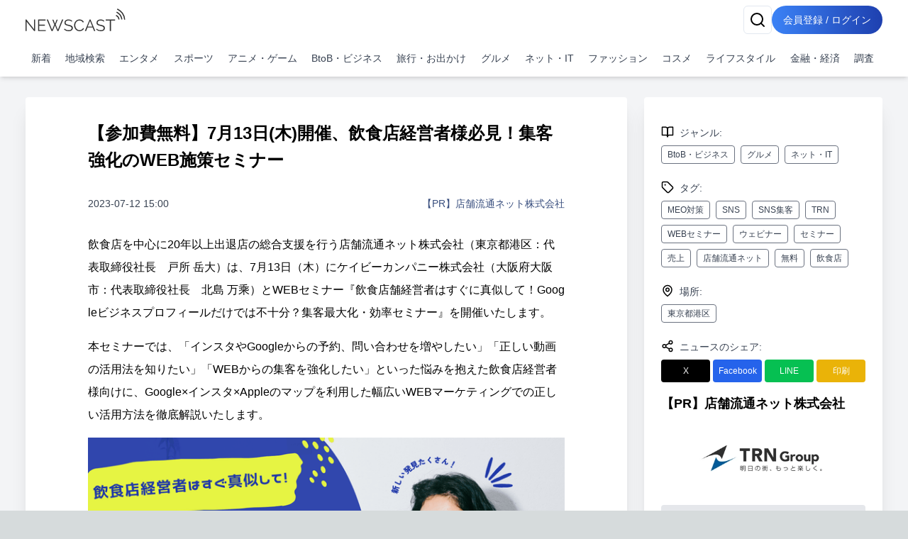

--- FILE ---
content_type: text/html; charset=utf-8
request_url: https://newscast.jp/news/9919737
body_size: 21197
content:
<!DOCTYPE html><html lang="ja"><head><meta charSet="utf-8"/><meta name="viewport" content="width=device-width, initial-scale=1, maximum-scale=5, user-scalable=yes"/><link rel="stylesheet" href="/smart/_next/static/css/d392485eaa466184.css" data-precedence="next"/><link rel="stylesheet" href="/smart/_next/static/css/8b175af37a1afd29.css" data-precedence="next"/><link rel="preload" as="script" fetchPriority="low" href="/smart/_next/static/chunks/webpack-d88aad40852a9105.js"/><script src="/smart/_next/static/chunks/4bd1b696-a0de495220e84aaa.js" async=""></script><script src="/smart/_next/static/chunks/1684-a16141880409572c.js" async=""></script><script src="/smart/_next/static/chunks/main-app-5518523dddf30468.js" async=""></script><script src="/smart/_next/static/chunks/6874-c706546223f9e0b5.js" async=""></script><script src="/smart/_next/static/chunks/app/error-17e1efd393ba86d3.js" async=""></script><script src="/smart/_next/static/chunks/4277-46fdfdc2178f8072.js" async=""></script><script src="/smart/_next/static/chunks/2898-9f81da04e7e09eb6.js" async=""></script><script src="/smart/_next/static/chunks/9553-395f378007d81c45.js" async=""></script><script src="/smart/_next/static/chunks/1884-3617ed4b23d1e703.js" async=""></script><script src="/smart/_next/static/chunks/3063-e01f29e778ca72c0.js" async=""></script><script src="/smart/_next/static/chunks/1485-70864bef8f84633d.js" async=""></script><script src="/smart/_next/static/chunks/8415-7c54025dc57f8f9b.js" async=""></script><script src="/smart/_next/static/chunks/8956-ae3d78df756d0cee.js" async=""></script><script src="/smart/_next/static/chunks/8606-57b7d965926f2490.js" async=""></script><script src="/smart/_next/static/chunks/3608-5dff3a9185bcb719.js" async=""></script><script src="/smart/_next/static/chunks/1507-d5a713a19619431e.js" async=""></script><script src="/smart/_next/static/chunks/app/(public)/news/%5Bid%5D/page-b4b54fbd524ab217.js" async=""></script><script src="/smart/_next/static/chunks/5125-273f4e77a181016f.js" async=""></script><script src="/smart/_next/static/chunks/app/layout-e2a512d282130e0d.js" async=""></script><script src="/smart/_next/static/chunks/7683-6579d065c9ad026b.js" async=""></script><script src="/smart/_next/static/chunks/5152-0c27d5597b274883.js" async=""></script><script src="/smart/_next/static/chunks/8559-d9253a5482b176ed.js" async=""></script><script src="/smart/_next/static/chunks/6621-f95dc8e544a4d901.js" async=""></script><script src="/smart/_next/static/chunks/186-b376b1a1ddf975fe.js" async=""></script><script src="/smart/_next/static/chunks/app/(public)/layout-ca81c62914030f3c.js" async=""></script><script src="/smart/_next/static/chunks/app/(noheader)/layout-dd73b69522ce148d.js" async=""></script><script src="/smart/_next/static/chunks/app/global-error-2d8edb1bf97b600f.js" async=""></script><link rel="preload" href="https://www.googletagmanager.com/gtm.js?id=GTM-TKXDNPP" as="script"/><link rel="icon" type="image/png" sizes="32x32" href="/_statics/img/favicon-32x32.png"/><link rel="icon" type="image/png" sizes="96x96" href="/_statics/img/favicon-96x96.png"/><link rel="icon" type="image/png" sizes="16x16" href="/_statics/img/favicon-16x16.png"/><link rel="alternate" type="application/rss+xml" title="RSS Feed for NEWSCAST" href="/rss"/><link rel="apple-touch-icon" sizes="192x192" href="/_statics/img/apple-touch-icon/192.png"/><script src="/smart/_next/static/chunks/polyfills-42372ed130431b0a.js" noModule=""></script></head><body><div hidden=""><!--$?--><template id="B:0"></template><!--/$--></div><!--$--><div class="bg-gray-100"><header class="bg-white shadow-md fixed w-full z-50"><div class="container px-4 md:mx-auto"><div class="flex items-center justify-between py-2"><a class="text-2xl font-bold text-blue-600" href="/smart"><img src="/_statics/img/newscast-logo.svg" alt="Logo" class="h-8"/></a><div class="flex gap-4"><!--$--><button class="inline-flex items-center justify-center whitespace-nowrap rounded-md text-sm font-medium ring-offset-background transition-colors focus-visible:outline-none focus-visible:ring-2 focus-visible:ring-ring focus-visible:ring-offset-2 disabled:pointer-events-none disabled:opacity-50 border border-input bg-background hover:bg-accent hover:text-accent-foreground h-10 w-10" aria-label="検索" type="button" aria-haspopup="dialog" aria-expanded="false" aria-controls="radix-«Rp6tb»" data-state="closed"><svg xmlns="http://www.w3.org/2000/svg" width="24" height="24" viewBox="0 0 24 24" fill="none" stroke="currentColor" stroke-width="2" stroke-linecap="round" stroke-linejoin="round" class="lucide lucide-search"><circle cx="11" cy="11" r="8"></circle><path d="m21 21-4.3-4.3"></path></svg></button><!--/$--><a href="/smart/login"><button class="items-center justify-center whitespace-nowrap font-medium ring-offset-background focus-visible:outline-none focus-visible:ring-2 focus-visible:ring-ring focus-visible:ring-offset-2 disabled:pointer-events-none disabled:opacity-50 bg-primary hover:bg-primary/90 h-10 px-2 sm:px-4 py-2 rounded-full bg-gradient-to-r from-blue-500 to-blue-800 text-white text-sm hover:from-blue-600 hover:to-blue-900 transition-all duration-300 focus:outline-none focus:ring-2 focus:ring-blue-500 focus:ring-opacity-50 inline-block">会員登録 / ログイン</button></a></div></div><nav class="w-full navi-buttons"><div class="relative"><div class="overflow-x-auto scrollbar-hide"><div class="flex space-x-1 py-2 pr-1 lg:justify-between"><a class="flex-shrink-0 p-2 text-sm text-gray-700 hover:bg-gray-100" href="/smart/latests">新着</a><a class="flex-shrink-0 p-2 text-sm text-gray-700 hover:bg-gray-100" href="/smart/addresses">地域検索</a><a class="flex-shrink-0 p-2 text-sm text-gray-700 hover:bg-gray-100" href="/smart/genres/entertainment">エンタメ</a><a class="flex-shrink-0 p-2 text-sm text-gray-700 hover:bg-gray-100" href="/smart/genres/sports">スポーツ</a><a class="flex-shrink-0 p-2 text-sm text-gray-700 hover:bg-gray-100" href="/smart/genres/anime_game">アニメ・ゲーム</a><a class="flex-shrink-0 p-2 text-sm text-gray-700 hover:bg-gray-100" href="/smart/genres/business">BtoB・ビジネス</a><a class="flex-shrink-0 p-2 text-sm text-gray-700 hover:bg-gray-100" href="/smart/genres/travel">旅行・お出かけ</a><a class="flex-shrink-0 p-2 text-sm text-gray-700 hover:bg-gray-100" href="/smart/genres/gourmet">グルメ</a><a class="flex-shrink-0 p-2 text-sm text-gray-700 hover:bg-gray-100" href="/smart/genres/net_it">ネット・IT</a><a class="flex-shrink-0 p-2 text-sm text-gray-700 hover:bg-gray-100" href="/smart/genres/fashion">ファッション</a><a class="flex-shrink-0 p-2 text-sm text-gray-700 hover:bg-gray-100" href="/smart/genres/cosme">コスメ</a><a class="flex-shrink-0 p-2 text-sm text-gray-700 hover:bg-gray-100" href="/smart/genres/lifestyle">ライフスタイル</a><a class="flex-shrink-0 p-2 text-sm text-gray-700 hover:bg-gray-100" href="/smart/genres/finance_economy">金融・経済</a><a class="flex-shrink-0 p-2 text-sm text-gray-700 hover:bg-gray-100" href="/smart/genres/research">調査</a></div></div></div></nav></div></header><main class="overflow-x-hidden"><div class="flex-grow container mx-auto px-0 md:px-4 page-padding"><!--$?--><template id="B:1"></template><div class="w-full max-w-7xl mx-auto px-2 py-8 "><div class="bg-gray-200 rounded mb-4 animate-pulse col-span-full h-12"></div><div class="grid md:grid-cols-2 gap-4 h-auto"><div class="bg-gray-200 rounded animate-pulse relative overflow-hidden" style="height:25rem"><div style="position:absolute;top:0;right:0;bottom:0;left:0;transform:translateX(-100%);background:linear-gradient(90deg, rgba(255,255,255,0) 0%, rgba(255,255,255,0.2) 50%, rgba(255,255,255,0) 100%);animation:shimmer 1.5s infinite"></div></div><div class="bg-gray-200 rounded animate-pulse relative overflow-hidden" style="height:25rem"><div style="position:absolute;top:0;right:0;bottom:0;left:0;transform:translateX(-100%);background:linear-gradient(90deg, rgba(255,255,255,0) 0%, rgba(255,255,255,0.2) 50%, rgba(255,255,255,0) 100%);animation:shimmer 1.5s infinite"></div></div></div></div><!--/$--> </div></main><footer class="bg-gradient-to-r from-blue-600 to-blue-950 p-4"><div class="container mx-auto"><div class="flex flex-col items-start"><nav class="mb-8 footer-links"><ul class="sm:flex sm:flex-wrap sm:space-x-8 space-y-2 sm:space-y-0"><li><a class="underline" href="/smart/company">運営会社</a></li><li><a class="underline" href="/smart/service">サービス・料金</a></li><li><a href="https://timerex.net/s/socialwire_01/9169136c/" class="underline">サービス説明会</a></li><li><a class="underline" href="/smart/legal">特定商取引法に基づく表記</a></li><li><a class="underline" href="/smart/term">利用規約</a></li><li><a class="underline" href="/smart/privacy">プライバシーポリシー</a></li><li><a class="underline" href="/smart/guideline">ガイドライン</a></li><li><a class="underline" href="/smart/services/api">API利用</a></li><li><a href="https://www.atpress.ne.jp/contact" class="underline" target="_blank" rel="noopener noreferrer">お問い合わせ</a></li></ul></nav></div><div class="flex justify-center sm:justify-start w-full"><a href="https://www.instagram.com/newscast.jp/" aria-label="Instagram" class="flex flex-col items-center justify-center min-w-[70px]" target="_blank"><svg xmlns="http://www.w3.org/2000/svg" width="24" height="24" viewBox="0 0 24 24" fill="none" stroke="currentColor" stroke-width="2" stroke-linecap="round" stroke-linejoin="round" class="lucide lucide-instagram"><rect width="20" height="20" x="2" y="2" rx="5" ry="5"></rect><path d="M16 11.37A4 4 0 1 1 12.63 8 4 4 0 0 1 16 11.37z"></path><line x1="17.5" x2="17.51" y1="6.5" y2="6.5"></line></svg><span class="text-xs">Instagram</span></a><a href="https://x.com/newscastjp" aria-label="Twitter" class="flex flex-col items-center justify-center min-w-[70px]" target="_blank"><svg width="24" height="24" viewBox="0 0 1200 1227" fill="none" xmlns="http://www.w3.org/2000/svg"><path d="M714.163 519.284L1160.89 0H1055.03L667.137 450.887L357.328 0H0L468.492 681.821L0 1226.37H105.866L515.491 750.218L842.672 1226.37H1200L714.137 519.284H714.163ZM569.165 687.828L521.697 619.934L144.011 79.6944H306.615L611.412 515.685L658.88 583.579L1055.08 1150.3H892.476L569.165 687.854V687.828Z" fill="currentColor"></path></svg><span class="text-xs">X</span></a><a href="/rss" aria-label="RSS" class="flex flex-col items-center justify-center min-w-[70px]" target="_blank"><svg xmlns="http://www.w3.org/2000/svg" width="24" height="24" viewBox="0 0 24 24" fill="none" stroke="currentColor" stroke-width="2" stroke-linecap="round" stroke-linejoin="round" class="lucide lucide-rss"><path d="M4 11a9 9 0 0 1 9 9"></path><path d="M4 4a16 16 0 0 1 16 16"></path><circle cx="5" cy="19" r="1"></circle></svg><span class="text-xs">RSS</span></a></div></div></footer><div class="text-white py-4 bg-gradient-to-r from-gray-700 to-gray-950 p-4"><div class="container">Copyright 2006- SOCIALWIRE CO.,LTD. All rights reserved.</div></div><div role="region" aria-label="Notifications (F8)" tabindex="-1" style="pointer-events:none"><ol tabindex="-1" class="fixed top-0 z-[100] flex max-h-screen w-full flex-col-reverse p-4 sm:bottom-0 sm:right-0 sm:top-auto sm:flex-col md:max-w-[420px]"></ol></div></div><!--/$--><script src="/smart/_next/static/chunks/webpack-d88aad40852a9105.js" async=""></script><div hidden id="S:1"><template id="P:2"></template><!--$?--><template id="B:3"></template><!--/$--></div><script>(self.__next_f=self.__next_f||[]).push([0])</script><script>self.__next_f.push([1,"1:\"$Sreact.fragment\"\n2:I[87555,[],\"\"]\n3:I[51901,[\"6874\",\"static/chunks/6874-c706546223f9e0b5.js\",\"8039\",\"static/chunks/app/error-17e1efd393ba86d3.js\"],\"default\"]\n4:I[31295,[],\"\"]\n5:I[6874,[\"4277\",\"static/chunks/4277-46fdfdc2178f8072.js\",\"6874\",\"static/chunks/6874-c706546223f9e0b5.js\",\"2898\",\"static/chunks/2898-9f81da04e7e09eb6.js\",\"9553\",\"static/chunks/9553-395f378007d81c45.js\",\"1884\",\"static/chunks/1884-3617ed4b23d1e703.js\",\"3063\",\"static/chunks/3063-e01f29e778ca72c0.js\",\"1485\",\"static/chunks/1485-70864bef8f84633d.js\",\"8415\",\"static/chunks/8415-7c54025dc57f8f9b.js\",\"8956\",\"static/chunks/8956-ae3d78df756d0cee.js\",\"8606\",\"static/chunks/8606-57b7d965926f2490.js\",\"3608\",\"static/chunks/3608-5dff3a9185bcb719.js\",\"1507\",\"static/chunks/1507-d5a713a19619431e.js\",\"3963\",\"static/chunks/app/(public)/news/%5Bid%5D/page-b4b54fbd524ab217.js\"],\"\"]\n6:I[54381,[\"5125\",\"static/chunks/5125-273f4e77a181016f.js\",\"9558\",\"static/chunks/app/layout-e2a512d282130e0d.js\"],\"default\"]\n7:I[51896,[\"4277\",\"static/chunks/4277-46fdfdc2178f8072.js\",\"6874\",\"static/chunks/6874-c706546223f9e0b5.js\",\"2898\",\"static/chunks/2898-9f81da04e7e09eb6.js\",\"9553\",\"static/chunks/9553-395f378007d81c45.js\",\"1884\",\"static/chunks/1884-3617ed4b23d1e703.js\",\"7683\",\"static/chunks/7683-6579d065c9ad026b.js\",\"5152\",\"static/chunks/5152-0c27d5597b274883.js\",\"8559\",\"static/chunks/8559-d9253a5482b176ed.js\",\"6621\",\"static/chunks/6621-f95dc8e544a4d901.js\",\"8606\",\"static/chunks/8606-57b7d965926f2490.js\",\"186\",\"static/chunks/186-b376b1a1ddf975fe.js\",\"1816\",\"static/chunks/app/(public)/layout-ca81c62914030f3c.js\"],\"default\"]\n8:I[1057,[\"2169\",\"static/chunks/app/(noheader)/layout-dd73b69522ce148d.js\"],\"default\"]\na:I[59665,[],\"OutletBoundary\"]\nd:I[74911,[],\"AsyncMetadataOutlet\"]\nf:I[59665,[],\"ViewportBoundary\"]\n11:I[59665,[],\"MetadataBoundary\"]\n13:I[98385,[\"6874\",\"static/chunks/6874-c706546223f9e0b5.js\",\"4219\",\"static/chunks/app/global-error-2d8edb1bf97b600f.js\"],\"default\"]\n14:\"$Sreact.suspense\"\n15:I[74911,[],\"AsyncMetadata\"]\n:HL[\"/smart/_next/static/css/d392485eaa466184.css\",\"style\"]\n"])</script><script>self.__next_f.push([1,":HL[\"/smart/_next/static/css/8b175af37a1afd29.css\",\"style\"]\n"])</script><script>self.__next_f.push([1,"0:{\"P\":null,\"b\":\"eCHRLtnrH3ZuiKMd6wMVF\",\"p\":\"/smart\",\"c\":[\"\",\"news\",\"9919737\"],\"i\":false,\"f\":[[[\"\",{\"children\":[\"(public)\",{\"children\":[\"news\",{\"children\":[[\"id\",\"9919737\",\"d\"],{\"children\":[\"__PAGE__\",{}]}]}]}]},\"$undefined\",\"$undefined\",true],[\"\",[\"$\",\"$1\",\"c\",{\"children\":[[[\"$\",\"link\",\"0\",{\"rel\":\"stylesheet\",\"href\":\"/smart/_next/static/css/d392485eaa466184.css\",\"precedence\":\"next\",\"crossOrigin\":\"$undefined\",\"nonce\":\"$undefined\"}]],[\"$\",\"html\",null,{\"lang\":\"ja\",\"children\":[[\"$\",\"head\",null,{\"children\":[[\"$\",\"link\",null,{\"rel\":\"icon\",\"type\":\"image/png\",\"sizes\":\"32x32\",\"href\":\"/_statics/img/favicon-32x32.png\"}],[\"$\",\"link\",null,{\"rel\":\"icon\",\"type\":\"image/png\",\"sizes\":\"96x96\",\"href\":\"/_statics/img/favicon-96x96.png\"}],[\"$\",\"link\",null,{\"rel\":\"icon\",\"type\":\"image/png\",\"sizes\":\"16x16\",\"href\":\"/_statics/img/favicon-16x16.png\"}],[\"$\",\"link\",null,{\"rel\":\"alternate\",\"type\":\"application/rss+xml\",\"title\":\"RSS Feed for NEWSCAST\",\"href\":\"/rss\"}],[\"$\",\"link\",null,{\"rel\":\"apple-touch-icon\",\"sizes\":\"192x192\",\"href\":\"/_statics/img/apple-touch-icon/192.png\"}]]}],[\"$\",\"body\",null,{\"children\":[\"$\",\"$L2\",null,{\"parallelRouterKey\":\"children\",\"error\":\"$3\",\"errorStyles\":[],\"errorScripts\":[],\"template\":[\"$\",\"$L4\",null,{}],\"templateStyles\":\"$undefined\",\"templateScripts\":\"$undefined\",\"notFound\":[[\"$\",\"div\",null,{\"className\":\"min-h-screen bg-gradient-to-r from-gray-900 to-gray-800 flex items-center justify-center px-4 sm:px-6 lg:px-8\",\"children\":[\"$\",\"div\",null,{\"className\":\"max-w-md w-full space-y-8 bg-white p-10 rounded shadow-2xl\",\"children\":[[\"$\",\"div\",null,{\"className\":\"text-center\",\"children\":[[\"$\",\"svg\",null,{\"ref\":\"$undefined\",\"xmlns\":\"http://www.w3.org/2000/svg\",\"width\":24,\"height\":24,\"viewBox\":\"0 0 24 24\",\"fill\":\"none\",\"stroke\":\"currentColor\",\"strokeWidth\":2,\"strokeLinecap\":\"round\",\"strokeLinejoin\":\"round\",\"className\":\"lucide lucide-triangle-alert mx-auto h-16 w-16 text-yellow-400\",\"children\":[[\"$\",\"path\",\"wmoenq\",{\"d\":\"m21.73 18-8-14a2 2 0 0 0-3.48 0l-8 14A2 2 0 0 0 4 21h16a2 2 0 0 0 1.73-3\"}],[\"$\",\"path\",\"juzpu7\",{\"d\":\"M12 9v4\"}],[\"$\",\"path\",\"p32p05\",{\"d\":\"M12 17h.01\"}],\"$undefined\"]}],[\"$\",\"h2\",null,{\"className\":\"mt-6 text-3xl font-extrabold text-gray-900\",\"children\":[[\"$\",\"span\",null,{\"className\":\"sr-only\",\"children\":[\"Error \",404]}],\"Page Not Found\"]}],[\"$\",\"p\",null,{\"className\":\"mt-2 text-sm text-gray-600\",\"children\":\"ページが見つかりませんでした\"}]]}],[\"$\",\"div\",null,{\"className\":\"mt-8 space-y-3\",\"children\":[false,[\"$\",\"$L5\",null,{\"href\":\"/\",\"className\":\"w-full flex justify-center py-2 px-4 border border-transparent rounded-md shadow-sm text-sm font-medium text-blue-600 bg-white hover:bg-gray-50 focus:outline-none focus:ring-2 focus:ring-offset-2 focus:ring-blue-500\",\"children\":[[\"$\",\"svg\",null,{\"ref\":\"$undefined\",\"xmlns\":\"http://www.w3.org/2000/svg\",\"width\":24,\"height\":24,\"viewBox\":\"0 0 24 24\",\"fill\":\"none\",\"stroke\":\"currentColor\",\"strokeWidth\":2,\"strokeLinecap\":\"round\",\"strokeLinejoin\":\"round\",\"className\":\"lucide lucide-house mr-2 h-5 w-5\",\"children\":[[\"$\",\"path\",\"5wwlr5\",{\"d\":\"M15 21v-8a1 1 0 0 0-1-1h-4a1 1 0 0 0-1 1v8\"}],[\"$\",\"path\",\"1d0kgt\",{\"d\":\"M3 10a2 2 0 0 1 .709-1.528l7-5.999a2 2 0 0 1 2.582 0l7 5.999A2 2 0 0 1 21 10v9a2 2 0 0 1-2 2H5a2 2 0 0 1-2-2z\"}],\"$undefined\"]}],\" トップページ\"]}]]}]]}]}],[]],\"forbidden\":\"$undefined\",\"unauthorized\":\"$undefined\"}]}],[\"$\",\"$L6\",null,{}]]}]]}],{\"children\":[\"(public)\",[\"$\",\"$1\",\"c\",{\"children\":[null,[\"$\",\"$L7\",null,{\"children\":[[\"$\",\"$L2\",null,{\"parallelRouterKey\":\"children\",\"error\":\"$undefined\",\"errorStyles\":\"$undefined\",\"errorScripts\":\"$undefined\",\"template\":[\"$\",\"$L4\",null,{}],\"templateStyles\":\"$undefined\",\"templateScripts\":\"$undefined\",\"notFound\":\"$undefined\",\"forbidden\":\"$undefined\",\"unauthorized\":\"$undefined\"}],[\"$\",\"$L8\",null,{}]]}]]}],{\"children\":[\"news\",[\"$\",\"$1\",\"c\",{\"children\":[null,[\"$\",\"$L2\",null,{\"parallelRouterKey\":\"children\",\"error\":\"$undefined\",\"errorStyles\":\"$undefined\",\"errorScripts\":\"$undefined\",\"template\":[\"$\",\"$L4\",null,{}],\"templateStyles\":\"$undefined\",\"templateScripts\":\"$undefined\",\"notFound\":\"$undefined\",\"forbidden\":\"$undefined\",\"unauthorized\":\"$undefined\"}]]}],{\"children\":[[\"id\",\"9919737\",\"d\"],[\"$\",\"$1\",\"c\",{\"children\":[null,[\"$\",\"$L2\",null,{\"parallelRouterKey\":\"children\",\"error\":\"$undefined\",\"errorStyles\":\"$undefined\",\"errorScripts\":\"$undefined\",\"template\":[\"$\",\"$L4\",null,{}],\"templateStyles\":\"$undefined\",\"templateScripts\":\"$undefined\",\"notFound\":\"$undefined\",\"forbidden\":\"$undefined\",\"unauthorized\":\"$undefined\"}]]}],{\"children\":[\"__PAGE__\",[\"$\",\"$1\",\"c\",{\"children\":[\"$L9\",[[\"$\",\"link\",\"0\",{\"rel\":\"stylesheet\",\"href\":\"/smart/_next/static/css/8b175af37a1afd29.css\",\"precedence\":\"next\",\"crossOrigin\":\"$undefined\",\"nonce\":\"$undefined\"}]],[\"$\",\"$La\",null,{\"children\":[\"$Lb\",\"$Lc\",[\"$\",\"$Ld\",null,{\"promise\":\"$@e\"}]]}]]}],{},null,false]},null,false]},null,false]},[[\"$\",\"div\",\"l\",{\"className\":\"w-full max-w-7xl mx-auto px-2 py-8 \",\"children\":[[\"$\",\"div\",null,{\"className\":\"bg-gray-200 rounded mb-4 animate-pulse col-span-full h-12\"}],[\"$\",\"div\",null,{\"className\":\"grid md:grid-cols-2 gap-4 h-auto\",\"children\":[[\"$\",\"div\",\"0\",{\"className\":\"bg-gray-200 rounded animate-pulse relative overflow-hidden\",\"style\":{\"height\":\"25rem\"},\"children\":[\"$\",\"div\",null,{\"style\":{\"position\":\"absolute\",\"top\":0,\"right\":0,\"bottom\":0,\"left\":0,\"transform\":\"translateX(-100%)\",\"background\":\"linear-gradient(90deg, rgba(255,255,255,0) 0%, rgba(255,255,255,0.2) 50%, rgba(255,255,255,0) 100%)\",\"animation\":\"shimmer 1.5s infinite\"}}]}],[\"$\",\"div\",\"1\",{\"className\":\"bg-gray-200 rounded animate-pulse relative overflow-hidden\",\"style\":{\"height\":\"25rem\"},\"children\":[\"$\",\"div\",null,{\"style\":\"$0:f:0:1:2:children:3:0:props:children:1:props:children:0:props:children:props:style\"}]}]]}]]}],[],[]],false]},[[\"$\",\"div\",\"l\",{\"className\":\"w-full max-w-7xl mx-auto px-2 py-8 \",\"children\":[[\"$\",\"div\",null,{\"className\":\"bg-gray-200 rounded mb-4 animate-pulse col-span-full h-12\"}],[\"$\",\"div\",null,{\"className\":\"grid md:grid-cols-4 gap-4 h-auto\",\"children\":[[\"$\",\"div\",\"0\",{\"className\":\"bg-gray-200 rounded animate-pulse relative overflow-hidden\",\"style\":{\"height\":\"25rem\"},\"children\":[\"$\",\"div\",null,{\"style\":{\"position\":\"absolute\",\"top\":0,\"right\":0,\"bottom\":0,\"left\":0,\"transform\":\"translateX(-100%)\",\"background\":\"linear-gradient(90deg, rgba(255,255,255,0) 0%, rgba(255,255,255,0.2) 50%, rgba(255,255,255,0) 100%)\",\"animation\":\"shimmer 1.5s infinite\"}}]}],[\"$\",\"div\",\"1\",{\"className\":\"bg-gray-200 rounded animate-pulse relative overflow-hidden\",\"style\":{\"height\":\"25rem\"},\"children\":[\"$\",\"div\",null,{\"style\":\"$0:f:0:1:3:0:props:children:1:props:children:0:props:children:props:style\"}]}],[\"$\",\"div\",\"2\",{\"className\":\"bg-gray-200 rounded animate-pulse relative overflow-hidden\",\"style\":{\"height\":\"25rem\"},\"children\":[\"$\",\"div\",null,{\"style\":\"$0:f:0:1:3:0:props:children:1:props:children:0:props:children:props:style\"}]}],[\"$\",\"div\",\"3\",{\"className\":\"bg-gray-200 rounded animate-pulse relative overflow-hidden\",\"style\":{\"height\":\"25rem\"},\"children\":[\"$\",\"div\",null,{\"style\":\"$0:f:0:1:3:0:props:children:1:props:children:0:props:children:props:style\"}]}],[\"$\",\"div\",\"4\",{\"className\":\"bg-gray-200 rounded animate-pulse relative overflow-hidden\",\"style\":{\"height\":\"25rem\"},\"children\":[\"$\",\"div\",null,{\"style\":\"$0:f:0:1:3:0:props:children:1:props:children:0:props:children:props:style\"}]}],[\"$\",\"div\",\"5\",{\"className\":\"bg-gray-200 rounded animate-pulse relative overflow-hidden\",\"style\":{\"height\":\"25rem\"},\"children\":[\"$\",\"div\",null,{\"style\":\"$0:f:0:1:3:0:props:children:1:props:children:0:props:children:props:style\"}]}],[\"$\",\"div\",\"6\",{\"className\":\"bg-gray-200 rounded animate-pulse relative overflow-hidden\",\"style\":{\"height\":\"25rem\"},\"children\":[\"$\",\"div\",null,{\"style\":\"$0:f:0:1:3:0:props:children:1:props:children:0:props:children:props:style\"}]}],[\"$\",\"div\",\"7\",{\"className\":\"bg-gray-200 rounded animate-pulse relative overflow-hidden\",\"style\":{\"height\":\"25rem\"},\"children\":[\"$\",\"div\",null,{\"style\":\"$0:f:0:1:3:0:props:children:1:props:children:0:props:children:props:style\"}]}]]}]]}],[],[]],false],[\"$\",\"$1\",\"h\",{\"children\":[null,[\"$\",\"$1\",\"-ZFR-FvF3DjW5Jqokbx3_v\",{\"children\":[[\"$\",\"$Lf\",null,{\"children\":\"$L10\"}],null]}],[\"$\",\"$L11\",null,{\"children\":\"$L12\"}]]}],false]],\"m\":\"$undefined\",\"G\":[\"$13\",[]],\"s\":false,\"S\":false}\n"])</script><script>self.__next_f.push([1,"12:[\"$\",\"div\",null,{\"hidden\":true,\"children\":[\"$\",\"$14\",null,{\"fallback\":null,\"children\":[\"$\",\"$L15\",null,{\"promise\":\"$@16\"}]}]}]\nc:null\n10:[[\"$\",\"meta\",\"0\",{\"charSet\":\"utf-8\"}],[\"$\",\"meta\",\"1\",{\"name\":\"viewport\",\"content\":\"width=device-width, initial-scale=1, maximum-scale=5, user-scalable=yes\"}]]\nb:null\n"])</script><script>self.__next_f.push([1,"17:I[4060,[\"4277\",\"static/chunks/4277-46fdfdc2178f8072.js\",\"6874\",\"static/chunks/6874-c706546223f9e0b5.js\",\"2898\",\"static/chunks/2898-9f81da04e7e09eb6.js\",\"9553\",\"static/chunks/9553-395f378007d81c45.js\",\"1884\",\"static/chunks/1884-3617ed4b23d1e703.js\",\"3063\",\"static/chunks/3063-e01f29e778ca72c0.js\",\"1485\",\"static/chunks/1485-70864bef8f84633d.js\",\"8415\",\"static/chunks/8415-7c54025dc57f8f9b.js\",\"8956\",\"static/chunks/8956-ae3d78df756d0cee.js\",\"8606\",\"static/chunks/8606-57b7d965926f2490.js\",\"3608\",\"static/chunks/3608-5dff3a9185bcb719.js\",\"1507\",\"static/chunks/1507-d5a713a19619431e.js\",\"3963\",\"static/chunks/app/(public)/news/%5Bid%5D/page-b4b54fbd524ab217.js\"],\"default\"]\n18:I[86347,[\"4277\",\"static/chunks/4277-46fdfdc2178f8072.js\",\"6874\",\"static/chunks/6874-c706546223f9e0b5.js\",\"2898\",\"static/chunks/2898-9f81da04e7e09eb6.js\",\"9553\",\"static/chunks/9553-395f378007d81c45.js\",\"1884\",\"static/chunks/1884-3617ed4b23d1e703.js\",\"3063\",\"static/chunks/3063-e01f29e778ca72c0.js\",\"1485\",\"static/chunks/1485-70864bef8f84633d.js\",\"8415\",\"static/chunks/8415-7c54025dc57f8f9b.js\",\"8956\",\"static/chunks/8956-ae3d78df756d0cee.js\",\"8606\",\"static/chunks/8606-57b7d965926f2490.js\",\"3608\",\"static/chunks/3608-5dff3a9185bcb719.js\",\"1507\",\"static/chunks/1507-d5a713a19619431e.js\",\"3963\",\"static/chunks/app/(public)/news/%5Bid%5D/page-b4b54fbd524ab217.js\"],\"default\"]\n19:I[33063,[\"4277\",\"static/chunks/4277-46fdfdc2178f8072.js\",\"6874\",\"static/chunks/6874-c706546223f9e0b5.js\",\"2898\",\"static/chunks/2898-9f81da04e7e09eb6.js\",\"9553\",\"static/chunks/9553-395f378007d81c45.js\",\"1884\",\"static/chunks/1884-3617ed4b23d1e703.js\",\"3063\",\"static/chunks/3063-e01f29e778ca72c0.js\",\"1485\",\"static/chunks/1485-70864bef8f84633d.js\",\"8415\",\"static/chunks/8415-7c54025dc57f8f9b.js\",\"8956\",\"static/chunks/8956-ae3d78df756d0cee.js\",\"8606\",\"static/chunks/8606-57b7d965926f2490.js\",\"3608\",\"static/chunks/3608-5dff3a9185bcb719.js\",\"1507\",\"static/chunks/1507-d5a713a19619431e.js\",\"3963\",\"static/chunks/app/(public)/news/%5Bid%5D/page-b4b54fbd524ab217.js\"],\"Image\"]\n1b:I[36750,[\"4277\",\"static"])</script><script>self.__next_f.push([1,"/chunks/4277-46fdfdc2178f8072.js\",\"6874\",\"static/chunks/6874-c706546223f9e0b5.js\",\"2898\",\"static/chunks/2898-9f81da04e7e09eb6.js\",\"9553\",\"static/chunks/9553-395f378007d81c45.js\",\"1884\",\"static/chunks/1884-3617ed4b23d1e703.js\",\"3063\",\"static/chunks/3063-e01f29e778ca72c0.js\",\"1485\",\"static/chunks/1485-70864bef8f84633d.js\",\"8415\",\"static/chunks/8415-7c54025dc57f8f9b.js\",\"8956\",\"static/chunks/8956-ae3d78df756d0cee.js\",\"8606\",\"static/chunks/8606-57b7d965926f2490.js\",\"3608\",\"static/chunks/3608-5dff3a9185bcb719.js\",\"1507\",\"static/chunks/1507-d5a713a19619431e.js\",\"3963\",\"static/chunks/app/(public)/news/%5Bid%5D/page-b4b54fbd524ab217.js\"],\"default\"]\n1c:I[76471,[\"4277\",\"static/chunks/4277-46fdfdc2178f8072.js\",\"6874\",\"static/chunks/6874-c706546223f9e0b5.js\",\"2898\",\"static/chunks/2898-9f81da04e7e09eb6.js\",\"9553\",\"static/chunks/9553-395f378007d81c45.js\",\"1884\",\"static/chunks/1884-3617ed4b23d1e703.js\",\"3063\",\"static/chunks/3063-e01f29e778ca72c0.js\",\"1485\",\"static/chunks/1485-70864bef8f84633d.js\",\"8415\",\"static/chunks/8415-7c54025dc57f8f9b.js\",\"8956\",\"static/chunks/8956-ae3d78df756d0cee.js\",\"8606\",\"static/chunks/8606-57b7d965926f2490.js\",\"3608\",\"static/chunks/3608-5dff3a9185bcb719.js\",\"1507\",\"static/chunks/1507-d5a713a19619431e.js\",\"3963\",\"static/chunks/app/(public)/news/%5Bid%5D/page-b4b54fbd524ab217.js\"],\"default\"]\n1d:I[73161,[\"4277\",\"static/chunks/4277-46fdfdc2178f8072.js\",\"6874\",\"static/chunks/6874-c706546223f9e0b5.js\",\"2898\",\"static/chunks/2898-9f81da04e7e09eb6.js\",\"9553\",\"static/chunks/9553-395f378007d81c45.js\",\"1884\",\"static/chunks/1884-3617ed4b23d1e703.js\",\"3063\",\"static/chunks/3063-e01f29e778ca72c0.js\",\"1485\",\"static/chunks/1485-70864bef8f84633d.js\",\"8415\",\"static/chunks/8415-7c54025dc57f8f9b.js\",\"8956\",\"static/chunks/8956-ae3d78df756d0cee.js\",\"8606\",\"static/chunks/8606-57b7d965926f2490.js\",\"3608\",\"static/chunks/3608-5dff3a9185bcb719.js\",\"1507\",\"static/chunks/1507-d5a713a19619431e.js\",\"3963\",\"static/chunks/app/(public)/news/%5Bid%5D/page-b4b54fbd524ab217.js\"],\"default\"]\n1a:T861,"])</script><script>self.__next_f.push([1,"[{\"@context\":\"https://schema.org\",\"@type\":\"NewsArticle\",\"mainEntityOfPage\":{\"@type\":\"WebPage\",\"@id\":\"https://www.atpress.ne.jphttps://www.atpress.ne.jp/news/9919737\",\"name\":\"【PR】店舗流通ネット株式会社\"},\"identifier\":\"https://www.atpress.ne.jphttps://www.atpress.ne.jp/news/9919737\",\"name\":\"【参加費無料】7月13日(木)開催、飲食店経営者様必見！集客強化のWEB施策セミナー\",\"author\":{\"@type\":\"Organization\",\"name\":\"【PR】店舗流通ネット株式会社\",\"url\":\"https://www.atpress.ne.jp/b/pr-trngroup\"},\"publisher\":{\"@context\":\"https://schema.org\",\"@type\":\"Organization\",\"url\":\"https://www.atpress.ne.jp/\",\"logo\":\"https://www.atpress.ne.jp/_statics/img/oglogo.png\",\"name\":\"\"},\"datePublished\":\"2023-07-12T06:00:00.000Z\",\"dateModified\":\"2023-07-12T06:00:00.000Z\",\"headline\":\"【参加費無料】7月13日(木)開催、飲食店経営者様必見！集客強化のWEB施策セミナー\",\"description\":\"\",\"keywords\":[\"BtoB・ビジネス\",\"グルメ\",\"ネット・IT\",\"MEO対策\",\"SNS\",\"SNS集客\",\"TRN\",\"WEBセミナー\",\"ウェビナー\",\"セミナー\",\"売上\",\"店舗流通ネット\",\"無料\",\"飲食店\"],\"provider\":{\"@context\":\"https://schema.org\",\"@type\":\"Organization\",\"url\":\"https://www.atpress.ne.jp/\",\"logo\":\"https://www.atpress.ne.jp/_statics/img/oglogo.png\",\"name\":\"\"},\"image\":{\"@type\":\"ImageObject\",\"url\":\"https://www.atpress.ne.jp/attachments/j3r6wzgg0ie3ej5Myydg.png\",\"width\":\"auto\",\"height\":\"auto\"}},{\"@context\":\"https://schema.org\",\"@type\":\"BreadcrumbList\",\"itemListElement\":[{\"@type\":\"ListItem\",\"item\":{\"@id\":\"https://www.atpress.ne.jp/\",\"name\":\"ニュースキャスト\"},\"position\":1},{\"@type\":\"ListItem\",\"item\":{\"@id\":\"https://www.atpress.ne.jp/genres/business\",\"name\":\"BtoB・ビジネス\"},\"position\":2},{\"@type\":\"ListItem\",\"item\":{\"@id\":\"https://www.atpress.ne.jp/news/9919737\",\"name\":\"【参加費無料】7月13日(木)開催、飲食店経営者様必見！集客強化のWEB施策セミナー\"},\"position\":3}]},{\"@context\":\"https://schema.org\",\"@type\":\"Organization\",\"url\":\"https://www.atpress.ne.jp/\",\"logo\":\"https://www.atpress.ne.jp/_statics/img/oglogo.png\",\"name\":\"\"}]"])</script><script>self.__next_f.push([1,"9:[[\"$\",\"$L17\",null,{\"news\":{\"title\":\"【参加費無料】7月13日(木)開催、飲食店経営者様必見！集客強化のWEB施策セミナー\",\"description\":\"\",\"sub_title\":\"\",\"code\":\"9919737\",\"profile\":{\"code\":\"MMgx2aoVZe\",\"company_name\":\"店舗流通ネット株式会社\"},\"publisher\":{\"code\":\"8n1k9uWWJm\",\"castid\":\"pr-trngroup\",\"name\":\"【PR】店舗流通ネット株式会社\",\"url\":\"https://trn-g.com/\",\"logo_url\":\"/attachments/14XMpjiJAmJlRRCYEgg5.jpg\"},\"attachment_image_url\":\"/attachments/j3r6wzgg0ie3ej5Myydg.png\",\"modified_datetime\":\"2023-07-12T15:00:00\",\"addresses\":[],\"open_datetime\":\"2023-07-12T15:00:00\",\"open\":true,\"pr_id\":null,\"posted_pr_id\":490655,\"genres\":[\"business\",\"gourmet\",\"net_it\"],\"tags\":[\"MEO対策\",\"SNS\",\"SNS集客\",\"TRN\",\"WEBセミナー\",\"ウェビナー\",\"セミナー\",\"売上\",\"店舗流通ネット\",\"無料\",\"飲食店\"],\"news_items\":[{\"type\":\"text\",\"content\":\"飲食店を中心に20年以上出退店の総合支援を行う店舗流通ネット株式会社（東京都港区：代表取締役社長　戸所 岳大）は、7月13日（木）にケイビーカンパニー株式会社（大阪府大阪市：代表取締役社長　北島 万乘）とWEBセミナー『飲食店舗経営者はすぐに真似して！Googleビジネスプロフィールだけでは不十分？集客最大化・効率セミナー』を開催いたします。\\n\\n本セミナーでは、「インスタやGoogleからの予約、問い合わせを増やしたい」「正しい動画の活用法を知りたい」「WEBからの集客を強化したい」といった悩みを抱えた飲食店経営者様向けに、Google×インスタ×Appleのマップを利用した幅広いWEBマーケティングでの正しい活用方法を徹底解説いたします。\\n\"},{\"type\":\"simpleimage\",\"content\":\"JjfVVIZtuL5HykcX51Tl.png\",\"attachment_code\":\"JjfVVIZtuL5HykcX51Tl\",\"alt\":\"\"},{\"type\":\"midashi\",\"content\":\"セミナー情報\"},{\"type\":\"midashih4\",\"content\":\"『飲食店舗経営者はすぐに真似して！Googleビジネスプロフィールだけでは不十分？集客最大化・効率セミナー』\"},{\"type\":\"text\",\"content\":\"日程：2023年7月13日（木）\\n時間：14:00～15:00\\n開催場所：オンライン配信（Zoom）\\nURL： https://kbcompany.jp/seminar/05/?utm_source=Google\u0026utm_medium=cpc\u0026utm_campaign=ue713\\n\"},{\"type\":\"midashih4\",\"content\":\"◆当日のスケジュール\"},{\"type\":\"text\",\"content\":\"14:00～14:03　オープニングトーク\\n14:03～14:28　店舗流通ネット株式会社\\n14:28～14:53　ケイビーカンパニー株式会社\\n14:53～15:00　ディスカッション、質疑応答\"},{\"type\":\"midashih4\",\"content\":\"◆費用\"},{\"type\":\"text\",\"content\":\"無料\"},{\"type\":\"midashi\",\"content\":\"セミナー内容\"},{\"type\":\"midashih4\",\"content\":\"◆第1部（14:03～14:28）　『SNS、Googleビジネスプロフィールが飲食店の売上にどのくらい影響するの？』　\"},{\"type\":\"frame\",\"division_num\":\"21\",\"left\":[{\"type\":\"text\",\"content\":\"店舗流通ネット株式会社\\n事業企画室 専任課長 甲斐 良男（かいよしお）\\n\\n\\n\"}],\"right\":[{\"type\":\"simpleimage\",\"content\":\"fAySeGPfPDxN7e9WHgPG.png\",\"attachment_code\":\"fAySeGPfPDxN7e9WHgPG\",\"alt\":\"\"}]},{\"type\":\"text\",\"content\":\"3,800件以上の飲食店出店支援で蓄積されたデータを元に、飲食店の現状とSNSやGoogleビジネスプロフィールが売上にどのくらい影響があるのかを解説。\\n\\n– こんなことが学べます –\\n・飲食店を取り巻く現在の状況\\n・飲食店でのデジタル集客の重要性\\n\"},{\"type\":\"midashih4\",\"content\":\"◆第2部（14:28～14:53）　『本当にGoogleビジネスプロフィールだけで大丈夫ですか？』　\"},{\"type\":\"frame\",\"division_num\":\"21\",\"left\":[{\"type\":\"text\",\"content\":\"ケイビーカンパニー株式会社\\nWEB戦略事業部リーダー 塩見 聡太朗（しおみそうたろう）\\n\\n\"}],\"right\":[{\"type\":\"simpleimage\",\"content\":\"IQFnyEZZv7mZmwlaFkrL.jpg\",\"attachment_code\":\"IQFnyEZZv7mZmwlaFkrL\",\"alt\":\"\"}]},{\"type\":\"text\",\"content\":\"スマホの普及により、店舗集客にはGoogleビジネスプロフィールの運用が大きく影響するようになりました。しかし実は、Googleビジネスプロフィールの公認ゴールドエキスパートは「Googleビジネスプロフィールだけでは、できることは１/３しかない」と言います。本セミナーでは、“Googleビジネスプロフィールだけでは何が足りないのか？”“店舗情報の信頼度を高め、より多くのユーザーに選んでもらうのに必要な「次のステージ」のWEB施策とは何か？”についてご説明します。\\n\\n– こんなことが学べます –\\n・SNSを活用した売上戦略と運用体制\\n・各SNSの機能とその使い分け\\n・最新SNS活用事例\\n・流行りのSNS動画の特徴\\n\"},{\"type\":\"midashi\",\"content\":\"セミナー申込方法\"},{\"type\":\"text\",\"content\":\"下記URLのお申し込みフォームよりお申し込みください。\\nURL： https://kbcompany.jp/seminar/05/?utm_source=Google\u0026utm_medium=cpc\u0026utm_campaign=ue713\\n\\n\"},{\"type\":\"hr\",\"content\":\"\"},{\"type\":\"komidashi\",\"content\":\"■店舗流通ネット株式会社　会社概要\"},{\"type\":\"text\",\"content\":\"店舗流通ネット株式会社は、2000年の創業以来「業務委託型飲食店経営ビジネス」のパイオニアとして3,800件を超える飲食店の出店支援を実施してまいりました。現在は、100の事業を目指し、国内外の人材事業、プロモーション事業、工事事業、更にはオープンイノベーションによるAI開発やフードロス削減サービス運営など多彩なビジネスモデルを展開しています。\\n\\n所在地　：〒105-0022 東京都港区海岸1-2-3 汐留芝離宮ビルディング20階\\n代表者　：代表取締役社長　戸所 岳大\\n電話番号：03-5777-6510（代表）　　　\\nURL        ：https://trn-g.com/\\n事業内容：店舗リース事業、人材事業、プロモーション事業、工事事業\\nオウンドメディア「店通-TENTSU-」：https://www.tenpo.biz/tentsu/\"}],\"locations\":[{\"state\":\"東京都\",\"city\":\"港区\"}],\"closed_open\":0,\"attachments\":[{\"type\":\"simpleimage\",\"src\":\"JjfVVIZtuL5HykcX51Tl.png\",\"alt\":\"\"},{\"type\":\"simpleimage\",\"src\":\"fAySeGPfPDxN7e9WHgPG.png\",\"alt\":\"\"},{\"type\":\"simpleimage\",\"src\":\"IQFnyEZZv7mZmwlaFkrL.jpg\",\"alt\":\"\"}],\"show_contact\":0}}],[\"$\",\"$L18\",null,{\"news\":\"$9:0:props:news\"}],[\"$\",\"div\",null,{\"className\":\"flex justify-center block lg:hidden\",\"children\":[\"$\",\"div\",null,{\"className\":\"bg-white md:rounded p-3 md:p-6 shadow-xl overflow-x-hidden w-fit\",\"children\":[\"$\",\"div\",null,{\"className\":\"mx-4\",\"children\":[\"$\",\"$L5\",null,{\"href\":\"/news_videos/all\",\"className\":\"block\",\"children\":[\"$\",\"$L19\",null,{\"src\":\"/_statics/img/bnn_mov_sp.png\",\"className\":\"w-full\",\"alt\":\"NC動画生成サービス\",\"width\":\"600\",\"height\":\"500\"}]}]}]}]}],[\"$\",\"nav\",null,{\"aria-label\":\"breadcrumb\",\"className\":\"bg-gray-200 text-nowrap overflow-x-auto fullfill text-sm bg-white shadow-xl mt-12 mx-4\",\"children\":[\"$\",\"ol\",null,{\"className\":\"flex items-start text-gray-600 py-2\",\"children\":[[\"$\",\"li\",null,{\"children\":[\"$\",\"$L5\",null,{\"href\":\"/\",\"className\":\"text-blue-800 hover:text-blue-500 flex items-center underline\",\"children\":[[\"$\",\"svg\",null,{\"ref\":\"$undefined\",\"xmlns\":\"http://www.w3.org/2000/svg\",\"width\":24,\"height\":24,\"viewBox\":\"0 0 24 24\",\"fill\":\"none\",\"stroke\":\"currentColor\",\"strokeWidth\":2,\"strokeLinecap\":\"round\",\"strokeLinejoin\":\"round\",\"className\":\"lucide lucide-house w-4 h-4 mr-1\",\"children\":[[\"$\",\"path\",\"5wwlr5\",{\"d\":\"M15 21v-8a1 1 0 0 0-1-1h-4a1 1 0 0 0-1 1v8\"}],[\"$\",\"path\",\"1d0kgt\",{\"d\":\"M3 10a2 2 0 0 1 .709-1.528l7-5.999a2 2 0 0 1 2.582 0l7 5.999A2 2 0 0 1 21 10v9a2 2 0 0 1-2 2H5a2 2 0 0 1-2-2z\"}],\"$undefined\"]}],\"トップページ\"]}]}],[[\"$\",\"li\",\"BtoB・ビジネス\",{\"className\":\"flex items-center\",\"children\":[[\"$\",\"span\",null,{\"className\":\"mx-2\",\"children\":\"/\"}],[\"$\",\"$L5\",null,{\"href\":\"/genres/business\",\"className\":\"text-blue-800 hover:text-blue-500 underline\",\"children\":\"BtoB・ビジネス\"}]]}],[\"$\",\"li\",\"【PR】店舗流通ネット株式会社\",{\"className\":\"flex items-center\",\"children\":[[\"$\",\"span\",null,{\"className\":\"mx-2\",\"children\":\"/\"}],[\"$\",\"$L5\",null,{\"href\":\"/b/pr-trngroup\",\"className\":\"text-blue-800 hover:text-blue-500 underline\",\"children\":\"【PR】店舗流通ネット株式会社\"}]]}],[\"$\",\"li\",\"【参加費無料】7月13日(木)開催、飲食店経営者様必見！集客強化のWEB施策セミナー\",{\"className\":\"flex items-center\",\"children\":[[\"$\",\"span\",null,{\"className\":\"mx-2\",\"children\":\"/\"}],[\"$\",\"span\",null,{\"className\":\"font-semibold\",\"children\":\"【参加費無料】7月13日(木)開催、飲食店経営者様必見！集客強化のWEB施策セミナー\"}]]}]]]}]}],[\"$\",\"script\",null,{\"type\":\"application/ld+json\",\"dangerouslySetInnerHTML\":{\"__html\":\"$1a\"}}],[\"$\",\"$L1b\",null,{\"news\":\"$9:0:props:news\"}],[\"$\",\"$L1c\",null,{}],[\"$\",\"$L1d\",null,{\"children\":[\"$\",\"$L18\",null,{\"news\":\"$9:0:props:news\"}]}]]\n"])</script><script>self.__next_f.push([1,"e:{\"metadata\":[[\"$\",\"title\",\"0\",{\"children\":\"【参加費無料】7月13日(木)開催、飲食店経営者様必見！集客強化のWEB施策セミナー | NEWSCAST\"}],[\"$\",\"meta\",\"1\",{\"name\":\"description\",\"content\":\"BtoB・ビジネス、グルメ、ネット・IT、MEO対策、SNS、SNS集客、TRN、WEBセミナー、ウェビナー、セミナー、売上、店舗流通ネット、無料、飲食店の最新ニュース・イベント情報・プレスリリースはNEWSCAST！！【参加費無料】7月13日(木)開催、飲食店経営者様必見！集客強化のWEB施策セミ\"}],[\"$\",\"meta\",\"2\",{\"name\":\"keywords\",\"content\":\"BtoB・ビジネス,グルメ,ネット・IT,MEO対策,SNS,SNS集客,TRN,WEBセミナー,ウェビナー,セミナー,売上,店舗流通ネット,無料,飲食店\"}],[\"$\",\"meta\",\"3\",{\"name\":\"fb:app_id\",\"content\":\"1723062471173391\"}],[\"$\",\"meta\",\"4\",{\"property\":\"og:title\",\"content\":\"【参加費無料】7月13日(木)開催、飲食店経営者様必見！集客強化のWEB施策セミナー\"}],[\"$\",\"meta\",\"5\",{\"property\":\"og:description\",\"content\":\"ニュースをメディアだけではなくSNSで拡散。ニュース、ニュースリリース、プレスリリース発信サービス\"}],[\"$\",\"meta\",\"6\",{\"property\":\"og:url\",\"content\":\"https://www.atpress.ne.jp/news/9919737\"}],[\"$\",\"meta\",\"7\",{\"property\":\"og:image\",\"content\":\"https://www.atpress.ne.jp/attachments/j3r6wzgg0ie3ej5Myydg.png\"}],[\"$\",\"meta\",\"8\",{\"property\":\"og:image:width\",\"content\":\"1200\"}],[\"$\",\"meta\",\"9\",{\"property\":\"og:image:height\",\"content\":\"1200\"}],[\"$\",\"meta\",\"10\",{\"property\":\"og:image:type\",\"content\":\"image/jpeg\"}],[\"$\",\"meta\",\"11\",{\"property\":\"og:image:alt\",\"content\":\"【参加費無料】7月13日(木)開催、飲食店経営者様必見！集客強化のWEB施策セミナー\"}],[\"$\",\"meta\",\"12\",{\"property\":\"og:type\",\"content\":\"article\"}],[\"$\",\"meta\",\"13\",{\"name\":\"twitter:card\",\"content\":\"summary_large_image\"}],[\"$\",\"meta\",\"14\",{\"name\":\"twitter:site\",\"content\":\"@newscastjp\"}],[\"$\",\"meta\",\"15\",{\"name\":\"twitter:creator\",\"content\":\"@newscastjp\"}],[\"$\",\"meta\",\"16\",{\"name\":\"twitter:title\",\"content\":\"【参加費無料】7月13日(木)開催、飲食店経営者様必見！集客強化のWEB施策セミナー\"}],[\"$\",\"meta\",\"17\",{\"name\":\"twitter:description\",\"content\":\"BtoB・ビジネス、グルメ、ネット・IT、MEO対策、SNS、SNS集客、TRN、WEBセミナー、ウェビナー、セミナー、売上、店舗流通ネット、無料、飲食店の最新ニュース・イベント情報・プレスリリースはNEWSCAST！！【参加費無料】7月13日(木)開催、飲食店経営者様必見！集客強化のWEB施策セミ\"}],[\"$\",\"meta\",\"18\",{\"name\":\"twitter:image\",\"content\":\"https://www.atpress.ne.jp/attachments/j3r6wzgg0ie3ej5Myydg.png\"}],[\"$\",\"meta\",\"19\",{\"name\":\"twitter:image:width\",\"content\":\"1200\"}],[\"$\",\"meta\",\"20\",{\"name\":\"twitter:image:height\",\"content\":\"1200\"}],[\"$\",\"meta\",\"21\",{\"name\":\"twitter:image:type\",\"content\":\"image/jpeg\"}],[\"$\",\"meta\",\"22\",{\"name\":\"twitter:image:alt\",\"content\":\"【参加費無料】7月13日(木)開催、飲食店経営者様必見！集客強化のWEB施策セミナー\"}]],\"error\":null,\"digest\":\"$undefined\"}\n"])</script><script>self.__next_f.push([1,"16:{\"metadata\":\"$e:metadata\",\"error\":null,\"digest\":\"$undefined\"}\n"])</script><title>【参加費無料】7月13日(木)開催、飲食店経営者様必見！集客強化のWEB施策セミナー | NEWSCAST</title><meta name="description" content="BtoB・ビジネス、グルメ、ネット・IT、MEO対策、SNS、SNS集客、TRN、WEBセミナー、ウェビナー、セミナー、売上、店舗流通ネット、無料、飲食店の最新ニュース・イベント情報・プレスリリースはNEWSCAST！！【参加費無料】7月13日(木)開催、飲食店経営者様必見！集客強化のWEB施策セミ"/><meta name="keywords" content="BtoB・ビジネス,グルメ,ネット・IT,MEO対策,SNS,SNS集客,TRN,WEBセミナー,ウェビナー,セミナー,売上,店舗流通ネット,無料,飲食店"/><meta name="fb:app_id" content="1723062471173391"/><meta property="og:title" content="【参加費無料】7月13日(木)開催、飲食店経営者様必見！集客強化のWEB施策セミナー"/><meta property="og:description" content="ニュースをメディアだけではなくSNSで拡散。ニュース、ニュースリリース、プレスリリース発信サービス"/><meta property="og:url" content="https://www.atpress.ne.jp/news/9919737"/><meta property="og:image" content="https://www.atpress.ne.jp/attachments/j3r6wzgg0ie3ej5Myydg.png"/><meta property="og:image:width" content="1200"/><meta property="og:image:height" content="1200"/><meta property="og:image:type" content="image/jpeg"/><meta property="og:image:alt" content="【参加費無料】7月13日(木)開催、飲食店経営者様必見！集客強化のWEB施策セミナー"/><meta property="og:type" content="article"/><meta name="twitter:card" content="summary_large_image"/><meta name="twitter:site" content="@newscastjp"/><meta name="twitter:creator" content="@newscastjp"/><meta name="twitter:title" content="【参加費無料】7月13日(木)開催、飲食店経営者様必見！集客強化のWEB施策セミナー"/><meta name="twitter:description" content="BtoB・ビジネス、グルメ、ネット・IT、MEO対策、SNS、SNS集客、TRN、WEBセミナー、ウェビナー、セミナー、売上、店舗流通ネット、無料、飲食店の最新ニュース・イベント情報・プレスリリースはNEWSCAST！！【参加費無料】7月13日(木)開催、飲食店経営者様必見！集客強化のWEB施策セミ"/><meta name="twitter:image" content="https://www.atpress.ne.jp/attachments/j3r6wzgg0ie3ej5Myydg.png"/><meta name="twitter:image:width" content="1200"/><meta name="twitter:image:height" content="1200"/><meta name="twitter:image:type" content="image/jpeg"/><meta name="twitter:image:alt" content="【参加費無料】7月13日(木)開催、飲食店経営者様必見！集客強化のWEB施策セミナー"/><script>document.querySelectorAll('body link[rel="icon"], body link[rel="apple-touch-icon"]').forEach(el => document.head.appendChild(el))</script><link rel="preload" as="image" href="/attachments/JjfVVIZtuL5HykcX51Tl.png?w=700&amp;h=700&amp;a=1"/><div hidden id="S:2"><div class="w-full h-full pt-0 md:pt-8 page_container__4bM2T"><article class="bg-white md:rounded pb-4 overflow-x-hidden page_leftPane__GrPN4 shadow-xl"><div class="fullfill p-4 pt-8"><h1 class="title page_articleContainer__Oqh1V">【参加費無料】7月13日(木)開催、飲食店経営者様必見！集客強化のWEB施策セミナー</h1></div><div class="page_articleContainer__Oqh1V"><div class="flex justify-between items-center my-4 mb-8 flex-wrap"><div class="text-sm text-gray-700">2023-07-12 15:00</div><div class="text-sm"><a href="/smart/b/pr-trngroup">【PR】店舗流通ネット株式会社</a></div></div><div class="mb-4 w-full"><div><p>飲食店を中心に20年以上出退店の総合支援を行う店舗流通ネット株式会社（東京都港区：代表取締役社長　戸所 岳大）は、7月13日（木）にケイビーカンパニー株式会社（大阪府大阪市：代表取締役社長　北島 万乘）とWEBセミナー『飲食店舗経営者はすぐに真似して！Googleビジネスプロフィールだけでは不十分？集客最大化・効率セミナー』を開催いたします。</p>
<p>本セミナーでは、「インスタやGoogleからの予約、問い合わせを増やしたい」「正しい動画の活用法を知りたい」「WEBからの集客を強化したい」といった悩みを抱えた飲食店経営者様向けに、Google×インスタ×Appleのマップを利用した幅広いWEBマーケティングでの正しい活用方法を徹底解説いたします。</p></div></div><div class="mb-4 w-full"><div><img src="/attachments/JjfVVIZtuL5HykcX51Tl.png?w=700&amp;h=700&amp;a=1" alt="" class="object-scale-down" loading="eager"/></div></div><div class="mb-4 w-full"><h2><p>セミナー情報</p></h2></div><div class="mb-4 w-full"><h4><p>『飲食店舗経営者はすぐに真似して！Googleビジネスプロフィールだけでは不十分？集客最大化・効率セミナー』</p></h4></div><div class="mb-4 w-full"><div><p>日程：2023年7月13日（木）<br>時間：14:00～15:00<br>開催場所：オンライン配信（Zoom）<br>URL： <a href="https://kbcompany.jp/seminar/05/?utm_source=Google&utm_medium=cpc&utm_campaign=ue713" target="_blank" rel="nofollow noopener ugc">https://kbcompany.jp/seminar/05/?utm_source=Google&amp;utm_medium=cpc&amp;utm_campaign=ue713</a></p></div></div><div class="mb-4 w-full"><h4><p>◆当日のスケジュール</p></h4></div><div class="mb-4 w-full"><div><p>14:00～14:03　オープニングトーク<br>14:03～14:28　店舗流通ネット株式会社<br>14:28～14:53　ケイビーカンパニー株式会社<br>14:53～15:00　ディスカッション、質疑応答</p></div></div><div class="mb-4 w-full"><h4><p>◆費用</p></h4></div><div class="mb-4 w-full"><div><p>無料</p></div></div><div class="mb-4 w-full"><h2><p>セミナー内容</p></h2></div><div class="mb-4 w-full"><h4><p>◆第1部（14:03～14:28）　『SNS、Googleビジネスプロフィールが飲食店の売上にどのくらい影響するの？』　</p></h4></div><div class="mb-4 w-full"><div class="frame-division space-x-0 sm:space-x-3 frame-num-21 overflow-hidden"><div class="frame-left"><div class="mb-4 w-full"><div><p>店舗流通ネット株式会社<br>事業企画室 専任課長 甲斐 良男（かいよしお）</p></div></div></div><div class="frame-right"><div class="mb-4 w-full"><div><img src="/attachments/fAySeGPfPDxN7e9WHgPG.png?w=700&amp;h=700&amp;a=1" alt="" class="object-scale-down" loading="lazy"/></div></div></div></div></div><div class="mb-4 w-full"><div><p>3,800件以上の飲食店出店支援で蓄積されたデータを元に、飲食店の現状とSNSやGoogleビジネスプロフィールが売上にどのくらい影響があるのかを解説。</p>
<p>– こんなことが学べます –<br>・飲食店を取り巻く現在の状況<br>・飲食店でのデジタル集客の重要性</p></div></div><div class="mb-4 w-full"><h4><p>◆第2部（14:28～14:53）　『本当にGoogleビジネスプロフィールだけで大丈夫ですか？』　</p></h4></div><div class="mb-4 w-full"><div class="frame-division space-x-0 sm:space-x-3 frame-num-21 overflow-hidden"><div class="frame-left"><div class="mb-4 w-full"><div><p>ケイビーカンパニー株式会社<br>WEB戦略事業部リーダー 塩見 聡太朗（しおみそうたろう）</p></div></div></div><div class="frame-right"><div class="mb-4 w-full"><div><img src="/attachments/IQFnyEZZv7mZmwlaFkrL.jpg?w=700&amp;h=700&amp;a=1" alt="" class="object-scale-down" loading="lazy"/></div></div></div></div></div><div class="mb-4 w-full"><div><p>スマホの普及により、店舗集客にはGoogleビジネスプロフィールの運用が大きく影響するようになりました。しかし実は、Googleビジネスプロフィールの公認ゴールドエキスパートは「Googleビジネスプロフィールだけでは、できることは１/３しかない」と言います。本セミナーでは、“Googleビジネスプロフィールだけでは何が足りないのか？”“店舗情報の信頼度を高め、より多くのユーザーに選んでもらうのに必要な「次のステージ」のWEB施策とは何か？”についてご説明します。</p>
<p>– こんなことが学べます –<br>・SNSを活用した売上戦略と運用体制<br>・各SNSの機能とその使い分け<br>・最新SNS活用事例<br>・流行りのSNS動画の特徴</p></div></div><div class="mb-4 w-full"><h2><p>セミナー申込方法</p></h2></div><div class="mb-4 w-full"><div><p>下記URLのお申し込みフォームよりお申し込みください。<br>URL： <a href="https://kbcompany.jp/seminar/05/?utm_source=Google&utm_medium=cpc&utm_campaign=ue713" target="_blank" rel="nofollow noopener ugc">https://kbcompany.jp/seminar/05/?utm_source=Google&amp;utm_medium=cpc&amp;utm_campaign=ue713</a></p></div></div><div class="mb-4 w-full"><hr/></div><div class="mb-4 w-full"><h3><p>■店舗流通ネット株式会社　会社概要</p></h3></div><div class="mb-4 w-full"><div><p>店舗流通ネット株式会社は、2000年の創業以来「業務委託型飲食店経営ビジネス」のパイオニアとして3,800件を超える飲食店の出店支援を実施してまいりました。現在は、100の事業を目指し、国内外の人材事業、プロモーション事業、工事事業、更にはオープンイノベーションによるAI開発やフードロス削減サービス運営など多彩なビジネスモデルを展開しています。</p>
<p>所在地　：〒105-0022 東京都港区海岸1-2-3 汐留芝離宮ビルディング20階<br>代表者　：代表取締役社長　戸所 岳大<br>電話番号：03-5777-6510（代表）　　　<br>URL        ：<a href="https://trn-g.com/" target="_blank" rel="nofollow noopener ugc">https://trn-g.com/</a><br>事業内容：店舗リース事業、人材事業、プロモーション事業、工事事業<br>オウンドメディア「店通-TENTSU-」：<a href="https://www.tenpo.biz/tentsu/" target="_blank" rel="nofollow noopener ugc">https://www.tenpo.biz/tentsu/</a></p></div></div><div class="border-t border-gray-300 mt-8"><div class="my-5 flex justify-between items-center"><div><strong>画像・ファイル一覧</strong></div><button class="inline-flex items-center justify-center whitespace-nowrap font-medium ring-offset-background transition-colors focus-visible:outline-none focus-visible:ring-2 focus-visible:ring-ring focus-visible:ring-offset-2 disabled:pointer-events-none disabled:opacity-50 h-10 bg-white text-blue-600 border text-sm border-gray-200 rounded hover:bg-gray-100 p-2" type="button" aria-haspopup="dialog" aria-expanded="false" aria-controls="radix-«R4v8nndatb»" data-state="closed">一括ダウンロード</button></div><div class="relative w-full"><div class="flex overflow-x-auto hidden-scrollbar space-x-3 md:space-x-4 py-4 px-1 md:pr-4 pt-2 newscast-scroll-cards" role="list"><div class="flex h-full min-w-48 max-w-48"><a target="_blank" href="/attachments/JjfVVIZtuL5HykcX51Tl.png" class="flex flex-col justify-end h-full hover:border-none w-full shadow"><img alt="" loading="lazy" width="192" height="192" decoding="async" data-nimg="1" class="object-contain block mb-1 max-h-[100px]" style="color:transparent" srcSet="/attachments/JjfVVIZtuL5HykcX51Tl.png 1x, /attachments/JjfVVIZtuL5HykcX51Tl.png 2x" src="/attachments/JjfVVIZtuL5HykcX51Tl.png"/></a></div><div class="flex h-full min-w-48 max-w-48"><a target="_blank" href="/attachments/fAySeGPfPDxN7e9WHgPG.png" class="flex flex-col justify-end h-full hover:border-none w-full shadow"><img alt="" loading="lazy" width="192" height="192" decoding="async" data-nimg="1" class="object-contain block mb-1 max-h-[100px]" style="color:transparent" srcSet="/attachments/fAySeGPfPDxN7e9WHgPG.png 1x, /attachments/fAySeGPfPDxN7e9WHgPG.png 2x" src="/attachments/fAySeGPfPDxN7e9WHgPG.png"/></a></div><div class="flex h-full min-w-48 max-w-48"><a target="_blank" href="/attachments/IQFnyEZZv7mZmwlaFkrL.jpg" class="flex flex-col justify-end h-full hover:border-none w-full shadow"><img alt="" loading="lazy" width="192" height="192" decoding="async" data-nimg="1" class="object-contain block mb-1 max-h-[100px]" style="color:transparent" srcSet="/attachments/IQFnyEZZv7mZmwlaFkrL.jpg 1x, /attachments/IQFnyEZZv7mZmwlaFkrL.jpg 2x" src="/attachments/IQFnyEZZv7mZmwlaFkrL.jpg"/></a></div></div><button class="absolute right-0 top-1/2 -translate-y-1/2 bg-white p-2 rounded-full shadow-md z-10 hidden md:block" style="right:-20px" aria-describedby="right" title="CardGridCarousel-button-right"><svg xmlns="http://www.w3.org/2000/svg" width="24" height="24" viewBox="0 0 24 24" fill="none" stroke="currentColor" stroke-width="2" stroke-linecap="round" stroke-linejoin="round" class="lucide lucide-chevron-right w-6 h-6"><path d="m9 18 6-6-6-6"></path></svg></button></div></div></div></article><div class="page_rightPane__PFc13"><div class="flex-grow right-pane"><div class="mx-auto pl-0 mt-8 lg:mt-0"><div class="bg-white md:rounded p-3 md:p-6 shadow-xl overflow-x-hidden"><div><div class="flex mb-2 mt-4"><div class="h-5 mr-2 undefined"><svg xmlns="http://www.w3.org/2000/svg" width="18" height="18" viewBox="0 0 24 24" fill="none" stroke="currentColor" stroke-width="2" stroke-linecap="round" stroke-linejoin="round" class="lucide lucide-book-open"><path d="M2 3h6a4 4 0 0 1 4 4v14a3 3 0 0 0-3-3H2z"></path><path d="M22 3h-6a4 4 0 0 0-4 4v14a3 3 0 0 1 3-3h7z"></path></svg></div><span class="text-sm font-medium text-gray-700">ジャンル<!-- -->:</span></div><a class="px-2 py-1 border border-gray-500 text-gray-700 text-xs font-medium rounded mr-2 mb-2 inline-block" href="/smart/genres/business">BtoB・ビジネス</a><a class="px-2 py-1 border border-gray-500 text-gray-700 text-xs font-medium rounded mr-2 mb-2 inline-block" href="/smart/genres/gourmet">グルメ</a><a class="px-2 py-1 border border-gray-500 text-gray-700 text-xs font-medium rounded mr-2 mb-2 inline-block" href="/smart/genres/net_it">ネット・IT</a><div class="flex mb-2 mt-4"><div class="h-5 mr-2 undefined"><svg xmlns="http://www.w3.org/2000/svg" width="18" height="18" viewBox="0 0 24 24" fill="none" stroke="currentColor" stroke-width="2" stroke-linecap="round" stroke-linejoin="round" class="lucide lucide-tag"><path d="M12.586 2.586A2 2 0 0 0 11.172 2H4a2 2 0 0 0-2 2v7.172a2 2 0 0 0 .586 1.414l8.704 8.704a2.426 2.426 0 0 0 3.42 0l6.58-6.58a2.426 2.426 0 0 0 0-3.42z"></path><circle cx="7.5" cy="7.5" r=".5" fill="currentColor"></circle></svg></div><span class="text-sm font-medium text-gray-700">タグ<!-- -->:</span></div><a class="px-2 py-1 border border-gray-500 text-gray-700 text-xs font-medium rounded mr-2 mb-2 inline-block" href="/smart/tags/MEO%E5%AF%BE%E7%AD%96">MEO対策</a><a class="px-2 py-1 border border-gray-500 text-gray-700 text-xs font-medium rounded mr-2 mb-2 inline-block" href="/smart/tags/SNS">SNS</a><a class="px-2 py-1 border border-gray-500 text-gray-700 text-xs font-medium rounded mr-2 mb-2 inline-block" href="/smart/tags/SNS%E9%9B%86%E5%AE%A2">SNS集客</a><a class="px-2 py-1 border border-gray-500 text-gray-700 text-xs font-medium rounded mr-2 mb-2 inline-block" href="/smart/tags/TRN">TRN</a><a class="px-2 py-1 border border-gray-500 text-gray-700 text-xs font-medium rounded mr-2 mb-2 inline-block" href="/smart/tags/WEB%E3%82%BB%E3%83%9F%E3%83%8A%E3%83%BC">WEBセミナー</a><a class="px-2 py-1 border border-gray-500 text-gray-700 text-xs font-medium rounded mr-2 mb-2 inline-block" href="/smart/tags/%E3%82%A6%E3%82%A7%E3%83%93%E3%83%8A%E3%83%BC">ウェビナー</a><a class="px-2 py-1 border border-gray-500 text-gray-700 text-xs font-medium rounded mr-2 mb-2 inline-block" href="/smart/tags/%E3%82%BB%E3%83%9F%E3%83%8A%E3%83%BC">セミナー</a><a class="px-2 py-1 border border-gray-500 text-gray-700 text-xs font-medium rounded mr-2 mb-2 inline-block" href="/smart/tags/%E5%A3%B2%E4%B8%8A">売上</a><a class="px-2 py-1 border border-gray-500 text-gray-700 text-xs font-medium rounded mr-2 mb-2 inline-block" href="/smart/tags/%E5%BA%97%E8%88%97%E6%B5%81%E9%80%9A%E3%83%8D%E3%83%83%E3%83%88">店舗流通ネット</a><a class="px-2 py-1 border border-gray-500 text-gray-700 text-xs font-medium rounded mr-2 mb-2 inline-block" href="/smart/tags/%E7%84%A1%E6%96%99">無料</a><a class="px-2 py-1 border border-gray-500 text-gray-700 text-xs font-medium rounded mr-2 mb-2 inline-block" href="/smart/tags/%E9%A3%B2%E9%A3%9F%E5%BA%97">飲食店</a><div class="flex mb-2 mt-4"><div class="h-5 mr-2 undefined"><svg xmlns="http://www.w3.org/2000/svg" width="18" height="18" viewBox="0 0 24 24" fill="none" stroke="currentColor" stroke-width="2" stroke-linecap="round" stroke-linejoin="round" class="lucide lucide-map-pin"><path d="M20 10c0 6-8 12-8 12s-8-6-8-12a8 8 0 0 1 16 0Z"></path><circle cx="12" cy="10" r="3"></circle></svg></div><span class="text-sm font-medium text-gray-700">場所<!-- -->:</span></div><a class="px-2 py-1 border border-gray-500 text-gray-700 text-xs font-medium rounded mr-2 mb-2 inline-block" href="/smart/addresses/東京都?city=港区">東京都港区</a></div><div class="flex mb-2 mt-4"><div class="h-5 mr-2 undefined"><svg xmlns="http://www.w3.org/2000/svg" width="18" height="18" viewBox="0 0 24 24" fill="none" stroke="currentColor" stroke-width="2" stroke-linecap="round" stroke-linejoin="round" class="lucide lucide-share2"><circle cx="18" cy="5" r="3"></circle><circle cx="6" cy="12" r="3"></circle><circle cx="18" cy="19" r="3"></circle><line x1="8.59" x2="15.42" y1="13.51" y2="17.49"></line><line x1="15.41" x2="8.59" y1="6.51" y2="10.49"></line></svg></div><span class="text-sm font-medium text-gray-700">ニュースのシェア<!-- -->:</span></div><div class="mb-4 grid grid-cols-4 gap-1"><a target="_blank" rel="nofollow noopener ugc" href="http://twitter.com/intent/tweet?text=%E3%80%90%E5%8F%82%E5%8A%A0%E8%B2%BB%E7%84%A1%E6%96%99%E3%80%917%E6%9C%8813%E6%97%A5%28%E6%9C%A8%29%E9%96%8B%E5%82%AC%E3%80%81%E9%A3%B2%E9%A3%9F%E5%BA%97%E7%B5%8C%E5%96%B6%E8%80%85%E6%A7%98%E5%BF%85%E8%A6%8B%EF%BC%81%E9%9B%86%E5%AE%A2%E5%BC%B7%E5%8C%96%E3%81%AEWEB%E6%96%BD%E7%AD%96%E3%82%BB%E3%83%9F%E3%83%8A%E3%83%BC%0Ahttps%3A%2F%2Fnewscast.jp%2Fnews%2F9919737"><button class="whitespace-nowrap text-sm font-medium ring-offset-background transition-colors focus-visible:outline-none focus-visible:ring-2 focus-visible:ring-ring focus-visible:ring-offset-2 disabled:pointer-events-none disabled:opacity-50 hover:bg-primary/90 px-4 py-2 w-full flex flex-col items-center text-white justify-center rounded min-h-[30px] h-auto bg-black"><span class="text-xs">X</span></button></a><a target="_blank" rel="nofollow noopener ugc" href="http://www.facebook.com/sharer.php?u=https%3A%2F%2Fnewscast.jp%2Fnews%2F9919737"><button class="whitespace-nowrap text-sm font-medium ring-offset-background transition-colors focus-visible:outline-none focus-visible:ring-2 focus-visible:ring-ring focus-visible:ring-offset-2 disabled:pointer-events-none disabled:opacity-50 hover:bg-primary/90 px-4 py-2 w-full flex flex-col items-center text-white justify-center rounded min-h-[30px] h-auto bg-blue-600"><span class="text-xs">Facebook</span></button></a><a target="_blank" rel="nofollow noopener ugc" href="https://social-plugins.line.me/lineit/share?url=https%3A%2F%2Fnewscast.jp%2Fnews%2F9919737"><button class="whitespace-nowrap text-sm font-medium ring-offset-background transition-colors focus-visible:outline-none focus-visible:ring-2 focus-visible:ring-ring focus-visible:ring-offset-2 disabled:pointer-events-none disabled:opacity-50 hover:bg-primary/90 px-4 py-2 w-full flex flex-col items-center text-white justify-center rounded min-h-[30px] h-auto bg-line"><span class="text-xs">LINE</span></button></a><a target="_blank" rel="nofollow noopener ugc" href="/smart/print/9919737"><button class="whitespace-nowrap text-sm font-medium ring-offset-background transition-colors focus-visible:outline-none focus-visible:ring-2 focus-visible:ring-ring focus-visible:ring-offset-2 disabled:pointer-events-none disabled:opacity-50 hover:bg-primary/90 px-4 py-2 w-full flex flex-col items-center text-white justify-center rounded min-h-[30px] h-auto bg-yellow-500"><span class="text-xs">印刷</span></button></a></div><div class="mb-4"><div class="text-lg font-bold">【PR】店舗流通ネット株式会社</div><div class="my-2"><img class="max-w-[200px] max-h-[120px] mx-auto" src="/attachments/14XMpjiJAmJlRRCYEgg5.jpg?w=300&amp;h=250&amp;p=true" alt="【PR】店舗流通ネット株式会社" loading="lazy"/></div><a class="block bg-gray-200 text-gray-700 py-2 px-4 rounded text-center" href="/smart/b/pr-trngroup">会社の詳しい情報を見る</a></div></div></div></div></div></div><div class="my-8"><!--$--><div class="w-full max-w-7xl mx-auto px-2 py-8 "><div class="bg-gray-200 rounded mb-4 animate-pulse col-span-full h-12"></div><div class="grid md:grid-cols-1 gap-4 h-auto"><div class="bg-gray-200 rounded animate-pulse relative overflow-hidden" style="height:6.75rem"><div style="position:absolute;top:0;right:0;bottom:0;left:0;transform:translateX(-100%);background:linear-gradient(90deg, rgba(255,255,255,0) 0%, rgba(255,255,255,0.2) 50%, rgba(255,255,255,0) 100%);animation:shimmer 1.5s infinite"></div></div><div class="bg-gray-200 rounded animate-pulse relative overflow-hidden" style="height:6.75rem"><div style="position:absolute;top:0;right:0;bottom:0;left:0;transform:translateX(-100%);background:linear-gradient(90deg, rgba(255,255,255,0) 0%, rgba(255,255,255,0.2) 50%, rgba(255,255,255,0) 100%);animation:shimmer 1.5s infinite"></div></div><div class="bg-gray-200 rounded animate-pulse relative overflow-hidden" style="height:6.75rem"><div style="position:absolute;top:0;right:0;bottom:0;left:0;transform:translateX(-100%);background:linear-gradient(90deg, rgba(255,255,255,0) 0%, rgba(255,255,255,0.2) 50%, rgba(255,255,255,0) 100%);animation:shimmer 1.5s infinite"></div></div><div class="bg-gray-200 rounded animate-pulse relative overflow-hidden" style="height:6.75rem"><div style="position:absolute;top:0;right:0;bottom:0;left:0;transform:translateX(-100%);background:linear-gradient(90deg, rgba(255,255,255,0) 0%, rgba(255,255,255,0.2) 50%, rgba(255,255,255,0) 100%);animation:shimmer 1.5s infinite"></div></div><div class="bg-gray-200 rounded animate-pulse relative overflow-hidden" style="height:6.75rem"><div style="position:absolute;top:0;right:0;bottom:0;left:0;transform:translateX(-100%);background:linear-gradient(90deg, rgba(255,255,255,0) 0%, rgba(255,255,255,0.2) 50%, rgba(255,255,255,0) 100%);animation:shimmer 1.5s infinite"></div></div></div></div><!--/$--></div><div class="my-8"><!--$--><div class="w-full max-w-7xl mx-auto px-2 py-8 "><div class="bg-gray-200 rounded mb-4 animate-pulse col-span-full h-12"></div><div class="grid md:grid-cols-1 gap-4 h-auto"><div class="bg-gray-200 rounded animate-pulse relative overflow-hidden" style="height:6.75rem"><div style="position:absolute;top:0;right:0;bottom:0;left:0;transform:translateX(-100%);background:linear-gradient(90deg, rgba(255,255,255,0) 0%, rgba(255,255,255,0.2) 50%, rgba(255,255,255,0) 100%);animation:shimmer 1.5s infinite"></div></div><div class="bg-gray-200 rounded animate-pulse relative overflow-hidden" style="height:6.75rem"><div style="position:absolute;top:0;right:0;bottom:0;left:0;transform:translateX(-100%);background:linear-gradient(90deg, rgba(255,255,255,0) 0%, rgba(255,255,255,0.2) 50%, rgba(255,255,255,0) 100%);animation:shimmer 1.5s infinite"></div></div><div class="bg-gray-200 rounded animate-pulse relative overflow-hidden" style="height:6.75rem"><div style="position:absolute;top:0;right:0;bottom:0;left:0;transform:translateX(-100%);background:linear-gradient(90deg, rgba(255,255,255,0) 0%, rgba(255,255,255,0.2) 50%, rgba(255,255,255,0) 100%);animation:shimmer 1.5s infinite"></div></div><div class="bg-gray-200 rounded animate-pulse relative overflow-hidden" style="height:6.75rem"><div style="position:absolute;top:0;right:0;bottom:0;left:0;transform:translateX(-100%);background:linear-gradient(90deg, rgba(255,255,255,0) 0%, rgba(255,255,255,0.2) 50%, rgba(255,255,255,0) 100%);animation:shimmer 1.5s infinite"></div></div><div class="bg-gray-200 rounded animate-pulse relative overflow-hidden" style="height:6.75rem"><div style="position:absolute;top:0;right:0;bottom:0;left:0;transform:translateX(-100%);background:linear-gradient(90deg, rgba(255,255,255,0) 0%, rgba(255,255,255,0.2) 50%, rgba(255,255,255,0) 100%);animation:shimmer 1.5s infinite"></div></div></div></div><!--/$--></div><div class="my-8"><!--$--><div class="shadow-2xl"></div><!--/$--></div><div class="my-8"><!--$--><div class="shadow-2xl"></div><!--/$--></div><div class="my-8"><!--$--><div class="shadow-2xl"></div><!--/$--></div><div class="flex justify-center block lg:hidden"><div class="bg-white md:rounded p-3 md:p-6 shadow-xl overflow-x-hidden w-fit"><div class="mx-4"><a class="block" href="/smart/news_videos/all"><img alt="NC動画生成サービス" loading="lazy" width="600" height="500" decoding="async" data-nimg="1" class="w-full" style="color:transparent" srcSet="/_statics/img/bnn_mov_sp.png 1x, /_statics/img/bnn_mov_sp.png 2x" src="/_statics/img/bnn_mov_sp.png"/></a></div></div></div><nav aria-label="breadcrumb" class="bg-gray-200 text-nowrap overflow-x-auto fullfill text-sm bg-white shadow-xl mt-12 mx-4"><ol class="flex items-start text-gray-600 py-2"><li><a class="text-blue-800 hover:text-blue-500 flex items-center underline" href="/smart"><svg xmlns="http://www.w3.org/2000/svg" width="24" height="24" viewBox="0 0 24 24" fill="none" stroke="currentColor" stroke-width="2" stroke-linecap="round" stroke-linejoin="round" class="lucide lucide-house w-4 h-4 mr-1"><path d="M15 21v-8a1 1 0 0 0-1-1h-4a1 1 0 0 0-1 1v8"></path><path d="M3 10a2 2 0 0 1 .709-1.528l7-5.999a2 2 0 0 1 2.582 0l7 5.999A2 2 0 0 1 21 10v9a2 2 0 0 1-2 2H5a2 2 0 0 1-2-2z"></path></svg>トップページ</a></li><li class="flex items-center"><span class="mx-2">/</span><a class="text-blue-800 hover:text-blue-500 underline" href="/smart/genres/business">BtoB・ビジネス</a></li><li class="flex items-center"><span class="mx-2">/</span><a class="text-blue-800 hover:text-blue-500 underline" href="/smart/b/pr-trngroup">【PR】店舗流通ネット株式会社</a></li><li class="flex items-center"><span class="mx-2">/</span><span class="font-semibold">【参加費無料】7月13日(木)開催、飲食店経営者様必見！集客強化のWEB施策セミナー</span></li></ol></nav><script type="application/ld+json">[{"@context":"https://schema.org","@type":"NewsArticle","mainEntityOfPage":{"@type":"WebPage","@id":"https://www.atpress.ne.jphttps://www.atpress.ne.jp/news/9919737","name":"【PR】店舗流通ネット株式会社"},"identifier":"https://www.atpress.ne.jphttps://www.atpress.ne.jp/news/9919737","name":"【参加費無料】7月13日(木)開催、飲食店経営者様必見！集客強化のWEB施策セミナー","author":{"@type":"Organization","name":"【PR】店舗流通ネット株式会社","url":"https://www.atpress.ne.jp/b/pr-trngroup"},"publisher":{"@context":"https://schema.org","@type":"Organization","url":"https://www.atpress.ne.jp/","logo":"https://www.atpress.ne.jp/_statics/img/oglogo.png","name":""},"datePublished":"2023-07-12T06:00:00.000Z","dateModified":"2023-07-12T06:00:00.000Z","headline":"【参加費無料】7月13日(木)開催、飲食店経営者様必見！集客強化のWEB施策セミナー","description":"","keywords":["BtoB・ビジネス","グルメ","ネット・IT","MEO対策","SNS","SNS集客","TRN","WEBセミナー","ウェビナー","セミナー","売上","店舗流通ネット","無料","飲食店"],"provider":{"@context":"https://schema.org","@type":"Organization","url":"https://www.atpress.ne.jp/","logo":"https://www.atpress.ne.jp/_statics/img/oglogo.png","name":""},"image":{"@type":"ImageObject","url":"https://www.atpress.ne.jp/attachments/j3r6wzgg0ie3ej5Myydg.png","width":"auto","height":"auto"}},{"@context":"https://schema.org","@type":"BreadcrumbList","itemListElement":[{"@type":"ListItem","item":{"@id":"https://www.atpress.ne.jp/","name":"ニュースキャスト"},"position":1},{"@type":"ListItem","item":{"@id":"https://www.atpress.ne.jp/genres/business","name":"BtoB・ビジネス"},"position":2},{"@type":"ListItem","item":{"@id":"https://www.atpress.ne.jp/news/9919737","name":"【参加費無料】7月13日(木)開催、飲食店経営者様必見！集客強化のWEB施策セミナー"},"position":3}]},{"@context":"https://schema.org","@type":"Organization","url":"https://www.atpress.ne.jp/","logo":"https://www.atpress.ne.jp/_statics/img/oglogo.png","name":""}]</script><div class="fixed bottom-4 right-4 bg-blue-500 text-white p-4 rounded-lg transition-opacity duration-300 hidden lg:block" style="opacity:0"><div class="container mx-auto px-4"><div class="flex justify-between items-center flex-col"><div class="text-sm">@Pressでの配信を検討中の方へ</div><div><a class="font-bold underline" href="/smart/services/about">サービス概要ページを見る</a></div></div></div><div class="absolute -top-2 -right-2"><button class="text-white"><svg xmlns="http://www.w3.org/2000/svg" width="18" height="18" viewBox="0 0 24 24" fill="none" stroke="currentColor" stroke-width="2" stroke-linecap="round" stroke-linejoin="round" class="lucide lucide-x rounded-full bg-blue-300"><path d="M18 6 6 18"></path><path d="m6 6 12 12"></path></svg></button></div></div></div><script>$RS=function(a,b){a=document.getElementById(a);b=document.getElementById(b);for(a.parentNode.removeChild(a);a.firstChild;)b.parentNode.insertBefore(a.firstChild,b);b.parentNode.removeChild(b)};$RS("S:2","P:2")</script><script>$RC=function(b,c,e){c=document.getElementById(c);c.parentNode.removeChild(c);var a=document.getElementById(b);if(a){b=a.previousSibling;if(e)b.data="$!",a.setAttribute("data-dgst",e);else{e=b.parentNode;a=b.nextSibling;var f=0;do{if(a&&8===a.nodeType){var d=a.data;if("/$"===d)if(0===f)break;else f--;else"$"!==d&&"$?"!==d&&"$!"!==d||f++}d=a.nextSibling;e.removeChild(a);a=d}while(a);for(;c.firstChild;)e.insertBefore(c.firstChild,a);b.data="$"}b._reactRetry&&b._reactRetry()}};$RC("B:1","S:1")</script><div hidden id="S:3"></div><script>$RC("B:3","S:3")</script><div hidden id="S:0"></div><script>$RC("B:0","S:0")</script></body></html>

--- FILE ---
content_type: text/css; charset=UTF-8
request_url: https://newscast.jp/smart/_next/static/css/8b175af37a1afd29.css
body_size: 267
content:
.print_right-pane__XXVsr{display:none}@media print{.print_printButton__ojvZB{display:none}}.components_cardVerticalLeftImageBox__uCwNg{width:120px}@media(min-width:425px){.components_cardVerticalLeftImageBox__uCwNg{width:140px}}.components_cardVerticalRightTextBox___83sq{width:calc(100% - 120px)}@media(min-width:425px){.components_cardVerticalRightTextBox___83sq{width:calc(100% - 140px)}}.components_linkHtmlLeftBox__eY_LT{width:calc(100% - 120px)}@media(min-width:425px){.components_linkHtmlLeftBox__eY_LT{width:calc(100% - 140px)}}.components_linkHtmlRightBox__hjZaW{width:120px}@media(min-width:425px){.components_linkHtmlRightBox__hjZaW{width:140px}}.page_container__4bM2T{display:flex}@media(max-width:1023px){.page_container__4bM2T{display:block}}.page_leftPane__GrPN4{width:100%}@media(max-width:1023px){.page_leftPane__GrPN4{width:100%}}.page_rightPane__PFc13{width:360px;min-width:360px}@media(max-width:1023px){.page_rightPane__PFc13{width:100%}}@media(min-width:768px){.page_rightPane__PFc13{padding-left:24px}}.page_articleContainer__Oqh1V{max-width:672px;margin:auto}@media(max-width:1023px){.page_articleContainer__Oqh1V{max-width:762px;width:100%;padding-right:12px;padding-left:12px}}

--- FILE ---
content_type: text/x-component
request_url: https://newscast.jp/smart/genres/sports?_rsc=1nncx
body_size: 28
content:
0:{"b":"eCHRLtnrH3ZuiKMd6wMVF","f":[["children","(public)","children","genres",["genres",{"children":[["code","sports","d"],{"children":["__PAGE__",{}]}]}],null,[null,null],false]],"S":false}


--- FILE ---
content_type: text/x-component
request_url: https://newscast.jp/smart/genres/gourmet?_rsc=1nncx
body_size: 28
content:
0:{"b":"eCHRLtnrH3ZuiKMd6wMVF","f":[["children","(public)","children","genres",["genres",{"children":[["code","gourmet","d"],{"children":["__PAGE__",{}]}]}],null,[null,null],false]],"S":false}


--- FILE ---
content_type: text/x-component
request_url: https://newscast.jp/smart/genres/lifestyle?_rsc=1nncx
body_size: 31
content:
0:{"b":"eCHRLtnrH3ZuiKMd6wMVF","f":[["children","(public)","children","genres",["genres",{"children":[["code","lifestyle","d"],{"children":["__PAGE__",{}]}]}],null,[null,null],false]],"S":false}


--- FILE ---
content_type: application/javascript; charset=UTF-8
request_url: https://newscast.jp/smart/_next/static/chunks/app/global-error-2d8edb1bf97b600f.js
body_size: 1724
content:
(self.webpackChunk_N_E=self.webpackChunk_N_E||[]).push([[4219],{19946:(e,t,r)=>{"use strict";r.d(t,{A:()=>d});var s=r(12115);let a=e=>e.replace(/([a-z0-9])([A-Z])/g,"$1-$2").toLowerCase(),l=function(){for(var e=arguments.length,t=Array(e),r=0;r<e;r++)t[r]=arguments[r];return t.filter((e,t,r)=>!!e&&r.indexOf(e)===t).join(" ")};var n={xmlns:"http://www.w3.org/2000/svg",width:24,height:24,viewBox:"0 0 24 24",fill:"none",stroke:"currentColor",strokeWidth:2,strokeLinecap:"round",strokeLinejoin:"round"};let o=(0,s.forwardRef)((e,t)=>{let{color:r="currentColor",size:a=24,strokeWidth:o=2,absoluteStrokeWidth:d,className:i="",children:c,iconNode:u,...h}=e;return(0,s.createElement)("svg",{ref:t,...n,width:a,height:a,stroke:r,strokeWidth:d?24*Number(o)/Number(a):o,className:l("lucide",i),...h},[...u.map(e=>{let[t,r]=e;return(0,s.createElement)(t,r)}),...Array.isArray(c)?c:[c]])}),d=(e,t)=>{let r=(0,s.forwardRef)((r,n)=>{let{className:d,...i}=r;return(0,s.createElement)(o,{ref:n,iconNode:t,className:l("lucide-".concat(a(e)),d),...i})});return r.displayName="".concat(e),r}},52961:(e,t,r)=>{"use strict";r.d(t,{A:()=>c});var s=r(95155);r(12115);var a=r(19946);let l=(0,a.A)("TriangleAlert",[["path",{d:"m21.73 18-8-14a2 2 0 0 0-3.48 0l-8 14A2 2 0 0 0 4 21h16a2 2 0 0 0 1.73-3",key:"wmoenq"}],["path",{d:"M12 9v4",key:"juzpu7"}],["path",{d:"M12 17h.01",key:"p32p05"}]]),n=(0,a.A)("RefreshCw",[["path",{d:"M3 12a9 9 0 0 1 9-9 9.75 9.75 0 0 1 6.74 2.74L21 8",key:"v9h5vc"}],["path",{d:"M21 3v5h-5",key:"1q7to0"}],["path",{d:"M21 12a9 9 0 0 1-9 9 9.75 9.75 0 0 1-6.74-2.74L3 16",key:"3uifl3"}],["path",{d:"M8 16H3v5",key:"1cv678"}]]);var o=r(57340),d=r(6874),i=r.n(d);let c=e=>{let{statusCode:t,title:r,message:a,showReset:d=!1}=e;return(0,s.jsx)("div",{className:"min-h-screen bg-gradient-to-r from-gray-900 to-gray-800 flex items-center justify-center px-4 sm:px-6 lg:px-8",children:(0,s.jsxs)("div",{className:"max-w-md w-full space-y-8 bg-white p-10 rounded shadow-2xl",children:[(0,s.jsxs)("div",{className:"text-center",children:[(0,s.jsx)(l,{className:"mx-auto h-16 w-16 text-yellow-400"}),(0,s.jsxs)("h2",{className:"mt-6 text-3xl font-extrabold text-gray-900",children:[t&&(0,s.jsxs)("span",{className:"sr-only",children:["Error ",t]}),r]}),(0,s.jsx)("p",{className:"mt-2 text-sm text-gray-600",children:a})]}),(0,s.jsxs)("div",{className:"mt-8 space-y-3",children:[d&&(0,s.jsxs)("button",{onClick:()=>window.location.reload(),className:"w-full flex justify-center py-2 px-4 border border-transparent rounded-md shadow-sm text-sm font-medium text-white bg-blue-600 hover:bg-blue-700 focus:outline-none focus:ring-2 focus:ring-offset-2 focus:ring-blue-500",children:[(0,s.jsx)(n,{className:"mr-2 h-5 w-5"})," 再読込する"]}),(0,s.jsxs)(i(),{href:"/",className:"w-full flex justify-center py-2 px-4 border border-transparent rounded-md shadow-sm text-sm font-medium text-blue-600 bg-white hover:bg-gray-50 focus:outline-none focus:ring-2 focus:ring-offset-2 focus:ring-blue-500",children:[(0,s.jsx)(o.A,{className:"mr-2 h-5 w-5"})," トップページ"]})]})]})})}},57340:(e,t,r)=>{"use strict";r.d(t,{A:()=>s});let s=(0,r(19946).A)("House",[["path",{d:"M15 21v-8a1 1 0 0 0-1-1h-4a1 1 0 0 0-1 1v8",key:"5wwlr5"}],["path",{d:"M3 10a2 2 0 0 1 .709-1.528l7-5.999a2 2 0 0 1 2.582 0l7 5.999A2 2 0 0 1 21 10v9a2 2 0 0 1-2 2H5a2 2 0 0 1-2-2z",key:"1d0kgt"}]])},72571:(e,t,r)=>{Promise.resolve().then(r.bind(r,98385))},98385:(e,t,r)=>{"use strict";r.r(t),r.d(t,{default:()=>l});var s=r(95155),a=r(52961);let l=e=>{let{error:t}=e;return(0,s.jsx)("html",{children:(0,s.jsx)("body",{children:(0,s.jsx)(a.A,{statusCode:500,title:"Critical Error",message:"重大な問題が発生しました。サービス運用者にお問い合わせください。",showReset:!0})})})}}},e=>{var t=t=>e(e.s=t);e.O(0,[6874,8441,1684,7358],()=>t(72571)),_N_E=e.O()}]);

--- FILE ---
content_type: text/x-component
request_url: https://newscast.jp/smart/genres/finance_economy?_rsc=1nncx
body_size: 33
content:
0:{"b":"eCHRLtnrH3ZuiKMd6wMVF","f":[["children","(public)","children","genres",["genres",{"children":[["code","finance_economy","d"],{"children":["__PAGE__",{}]}]}],null,[null,null],false]],"S":false}


--- FILE ---
content_type: application/javascript; charset=UTF-8
request_url: https://newscast.jp/smart/_next/static/chunks/3608-5dff3a9185bcb719.js
body_size: 5620
content:
(self.webpackChunk_N_E=self.webpackChunk_N_E||[]).push([[3608],{3410:(e,t,a)=>{"use strict";a.d(t,{default:()=>i});var n=a(95155),r=a(59434),s=a(63554),l=a(12115);function i(e){let{className:t,twitterId:a}=e;return(0,l.useEffect)(()=>{setTimeout(()=>{window.twttr.widgets.createTweet(a,document.getElementById(a))},1e3)},[]),(0,n.jsxs)(n.Fragment,{children:[(0,n.jsx)(s.default,{src:"https://platform.twitter.com/widgets.js",strategy:"afterInteractive",async:!0}),(0,n.jsx)("div",{className:(0,r.cn)(t,"twitter-embed"),id:a,"data-pe-fitvids":"true"})]})}},5829:(e,t,a)=>{"use strict";a.d(t,{default:()=>o});var n=a(95155),r=a(46106),s=a.n(r),l=a(12115);let i=(0,l.memo)(e=>{var t;let{options:a,content:r}=e;return(null==(t=a.json)?void 0:t.title)?(0,n.jsxs)("a",{className:"flex border bg-gray-50 hover:bg-gray-100 link-box justify-between mb-4",href:r,target:"_blank",rel:"nofollow noopener ugc",children:[(0,n.jsxs)("div",{className:"px-2 ".concat(s().linkHtmlLeftBox),children:[(0,n.jsx)("div",{className:"text-md mb-2",children:a.json.title}),(0,n.jsx)("div",{className:"text-xs text-gray-500 truncate",children:a.json.description}),(0,n.jsx)("div",{className:"text-gray-500 text-xs truncate",children:a.url})]}),a.image&&(0,n.jsx)("div",{children:(0,n.jsx)("img",{src:"".concat(a.image,"?h=140&w=auto"),alt:a.json.title,className:"h-auto max-h-[140px] max-w-[140px] object-contain ".concat(s().linkHtmlRightBox)})})]}):(0,n.jsx)("a",{href:r,className:"link",rel:"nofollow noopener ugc",children:r})});i.displayName="LinkContent";let o=(0,l.memo)(function(e){let{content:t}=e,[a,r]=(0,l.useState)({url:"",image:"",json:{title:"",description:""}});return(0,l.useEffect)(()=>{fetch("/api/v3/attachments/urls/req?url=".concat(encodeURIComponent(t))).then(async e=>{e.ok&&r(await e.json())})},[t]),(0,l.useMemo)(()=>(0,n.jsx)(i,{options:a,content:t}),[a,t])})},9894:(e,t,a)=>{"use strict";a.d(t,{default:()=>m});var n=a(95155),r=a(96766),s=a(60838),l=a(20029),i=a(57804);let o=e=>(0,l.W4)((0,i.kZ)("/api/v3/attachments/file/".concat(e)),{method:"GET"}),c=e=>{let t=e.split("/").pop();return t?o(t):null},d=e=>(0,s.Ay)(e?"/api/v3/attachments/file/".concat(e):null,c);var u=a(12115);let m=function(e){let{content:t}=e,[a,s]=(0,u.useState)({url:"",title:"",description:"",extension:""}),{data:l}=d(t);return(0,u.useEffect)(()=>{l&&s({url:l.url,title:l.title,description:l.description,extension:l.extension})},[l,t]),(0,u.useMemo)(()=>t&&a.url?(0,n.jsxs)("a",{className:"flex border hover:bg-gray-100 justify-between mb-2",href:a.url,target:"_blank",download:a.title,children:[(0,n.jsxs)("div",{className:"p-4",children:[(0,n.jsx)("p",{children:a.title}),(0,n.jsx)("div",{className:"text-xs text-gray-500",children:a.description})]}),(0,n.jsx)("div",{className:"flex-shrink p-2",children:(0,n.jsx)(r.A,{extension:a.extension,url:a.url,title:a.title})})]}):null,[t,a])}},30285:(e,t,a)=>{"use strict";a.d(t,{$:()=>c,r:()=>o});var n=a(95155),r=a(12115),s=a(99708),l=a(74466),i=a(59434);let o=(0,l.F)("inline-flex items-center justify-center whitespace-nowrap rounded-md text-sm font-medium ring-offset-background transition-colors focus-visible:outline-none focus-visible:ring-2 focus-visible:ring-ring focus-visible:ring-offset-2 disabled:pointer-events-none disabled:opacity-50",{variants:{variant:{default:"bg-primary text-primary-foreground hover:bg-primary/90",destructive:"bg-destructive text-destructive-foreground hover:bg-destructive/90",outline:"border border-input bg-background hover:bg-accent hover:text-accent-foreground",secondary:"bg-secondary text-secondary-foreground hover:bg-secondary/80",ghost:"hover:bg-accent hover:text-accent-foreground",link:"text-primary underline-offset-4 hover:underline"},size:{default:"h-10 px-4 py-2",xs:"h-8 px-3 py-1",sm:"h-9 rounded-md px-3",lg:"h-11 rounded-md px-8",icon:"h-10 w-10"}},defaultVariants:{variant:"default",size:"default"}}),c=r.forwardRef((e,t)=>{let{className:a,variant:r,size:l,asChild:c=!1,...d}=e,u=c?s.DX:"button";return(0,n.jsx)(u,{className:(0,i.cn)(o({variant:r,size:l,className:a})),ref:t,...d})});c.displayName="Button"},37900:(e,t,a)=>{"use strict";a.d(t,{A:()=>h});var n=a(95155),r=a(9894),s=a(88249),l=a(5829),i=a(95923),o=a(3410),c=a(8947);class d extends c.A4{link(e){let{href:t,title:a,text:n}=e;if(t!==n)return'<a href="'.concat(t,'"').concat(a?' title="'.concat(a,'"'):"",' target="_blank" rel="nofollow noopener ugc">').concat(n,"</a>");let[r,s]=function(e){let t=new Set([")","）","】","」","]",'"',"'","」","』","〉","》","〕","〗","〙","〛","〟","〞","〝","〜","(","（","【","「","[","『","〈","《","、",","]);for(let a=0;a<e.length;a++)if(t.has(e[a])||function(e){let t=e.charCodeAt(0);return t>=12352&&t<=12447||t>=12448&&t<=12543||t>=65280&&t<=65519||t>=19968&&t<=40959||t>=63744&&t<=64255}(e[a]))return[e.slice(0,a),e.slice(a)];return[e,""]}(t);return'<a href="'.concat(r,'"').concat(a?' title="'.concat(a,'"'):"",' target="_blank" rel="nofollow noopener ugc">').concat(n.startsWith("http")?r:n,"</a>").concat(s)}heading(e){let{tokens:t,depth:a,raw:n,text:r,type:s}=e;return super.heading({raw:n,text:r,type:s,tokens:t,depth:a+1})}}let u=new c.Dz({gfm:!0,breaks:!0});function m(e){return u.parse(e).replaceAll(/<script\b[^<]*(?:(?!<\/script>)<[^<]*)*<\/script>/gi,"").replaceAll(/<style\b[^<]*(?:(?!<\/style>)<[^<]*)*<\/style>/gi,"").replaceAll(/<iframe\b[^<]*(?:(?!<\/iframe>)<[^<]*)*<\/iframe>/gi,"").trim()}u.setOptions({renderer:new d});var f=a(59434),p=a(12115);function h(e){let t=arguments.length>1&&void 0!==arguments[1]?arguments[1]:{},a=[],r=e=>!!t.forceLazyload||void 0!==t.lazyloadItemCount&&e>=t.lazyloadItemCount;return e&&(Array.isArray(e)?e.forEach((e,t)=>{a.push((0,n.jsx)("div",{className:"mb-4 w-full",children:x(e,r(t))},"news-item-".concat(e.type,"-").concat(t)))}):a.push(x(e,void 0!==t.forceLazyload&&t.forceLazyload))),a}function x(e,t){let a=e.type,c=e.content,d=e.alt;switch(a){case"text":return(0,n.jsx)("div",{dangerouslySetInnerHTML:{__html:c?m(g(c)):""}});case"midashi":return(0,n.jsx)("h2",{dangerouslySetInnerHTML:{__html:c?m(g(c)):""}});case"midashih4":return(0,n.jsx)("h4",{dangerouslySetInnerHTML:{__html:c?m(g(c)):""}});case"komidashi":return(0,n.jsx)("h3",{dangerouslySetInnerHTML:{__html:c?m(g(c)):""}});case"quote":return(0,n.jsx)("blockquote",{className:"p-6 blockquote",dangerouslySetInnerHTML:{__html:c?m(g(c)):""}});case"simpleimage":return(0,n.jsxs)("div",{children:[(0,n.jsx)("img",{src:"/attachments/".concat(c,"?w=700&h=700&a=1"),alt:d||"",className:"object-scale-down",onError:e=>{e.currentTarget.style.height="0"},onLoad:e=>{e.currentTarget.style.height="auto"},loading:t?"lazy":"eager"}),d&&(0,n.jsx)("p",{className:"text-sm text-center text-gray-500","aria-hidden":!0,children:d})]});case"link":return(0,n.jsx)(p.Suspense,{fallback:null,children:(0,n.jsx)(l.default,{content:e.content||""})});case"linkbutton":return(0,n.jsx)("div",{className:"text-center py-4",children:(0,n.jsx)("a",{href:c,className:"link-button items-center justify-center font-medium px-6 py-2 rounded-full bg-blue-600 text-white inline-block",target:"_blank",rel:"nofollow noopener ugc",children:d})});case"frame":let u=[];return e.left&&u.push((0,n.jsx)("div",{className:"frame-left",children:h(e.left,{forceLazyload:t})})),e.center&&u.push((0,n.jsx)("div",{className:"frame-center",children:h(e.center,{forceLazyload:t})})),e.right&&u.push((0,n.jsx)("div",{className:"frame-right",children:h(e.right,{forceLazyload:t})})),(0,n.jsx)("div",{className:"frame-division space-x-0 sm:space-x-3 frame-num-".concat(e.division_num||2," overflow-hidden"),children:u});case"hr":return(0,n.jsx)("hr",{});case"youtube":if(!c)return null;return(0,n.jsx)("iframe",{src:"https://www.youtube.com/embed/".concat((0,f.b)(c)||c),frameBorder:"0",allow:"accelerometer; autoplay; clipboard-write; encrypted-media; gyroscope; picture-in-picture",allowFullScreen:!0,title:"Embedded youtube",className:"".concat(c.includes("youtube.com/shorts/")?"w-56 mx-auto":"w-full"," h-96")});case"attachment":return(0,n.jsx)(p.Suspense,{fallback:null,children:(0,n.jsx)(r.default,{content:e.content||""})});case"twitter":if(!c)return null;let x=c.match(/^https?:\/\/(?:www\.)?(?:x|twitter)\.com\/([a-zA-Z0-9_]+)\/status\/(\d+)$/),b="";if(x)[,,b]=x;else{let e=c.match(/^(\d+)$/);e&&(b=e[1])}if(!b)return null;return(0,n.jsx)(o.default,{twitterId:b});case"instagram":if(!c)return(0,n.jsx)(n.Fragment,{});return(0,n.jsx)(s.default,{content:c});case"tiktok":if(!e.content)return(0,n.jsx)(n.Fragment,{});return(0,n.jsx)(i.default,{url:e.content});case"map":return(0,n.jsx)("iframe",{src:"https://maps.google.co.jp/maps?output=embed&q=".concat(c),width:"1000",height:"400",style:{border:0,maxWidth:"100%"},allowFullScreen:!0,loading:"lazy"});default:return console.error("Unknown row_type: ".concat(a)),(0,n.jsx)(n.Fragment,{})}}let g=e=>e.replace(/\[([^\]]+)\]\{([^}]+)\}/g,(e,t,a)=>"[".concat(t,"](").concat(a,")"))},46106:e=>{e.exports={cardVerticalLeftImageBox:"components_cardVerticalLeftImageBox__uCwNg",cardVerticalRightTextBox:"components_cardVerticalRightTextBox___83sq",linkHtmlLeftBox:"components_linkHtmlLeftBox__eY_LT",linkHtmlRightBox:"components_linkHtmlRightBox__hjZaW"}},54165:(e,t,a)=>{"use strict";a.d(t,{Cf:()=>f,Es:()=>h,HM:()=>u,L3:()=>x,c7:()=>p,lG:()=>o,rr:()=>g,zM:()=>c});var n=a(95155),r=a(12115),s=a(45821),l=a(54416),i=a(59434);let o=s.bL,c=s.l9,d=s.ZL,u=s.bm,m=r.forwardRef((e,t)=>{let{className:a,...r}=e;return(0,n.jsx)(s.hJ,{ref:t,className:(0,i.cn)("fixed inset-0 z-50 bg-black/80  data-[state=open]:animate-in data-[state=closed]:animate-out data-[state=closed]:fade-out-0 data-[state=open]:fade-in-0",a),...r})});m.displayName=s.hJ.displayName;let f=r.forwardRef((e,t)=>{let{className:a,children:r,...o}=e;return(0,n.jsxs)(d,{children:[(0,n.jsx)(m,{}),(0,n.jsxs)(s.UC,{ref:t,className:(0,i.cn)("overflow-y-auto max-h-[90%] fixed left-[50%] top-[50%] z-50 grid w-full max-w-lg translate-x-[-50%] translate-y-[-50%] gap-4 border bg-background p-6 shadow-lg duration-200 data-[state=open]:animate-in data-[state=closed]:animate-out data-[state=closed]:fade-out-0 data-[state=open]:fade-in-0 data-[state=closed]:zoom-out-95 data-[state=open]:zoom-in-95 data-[state=closed]:slide-out-to-left-1/2 data-[state=closed]:slide-out-to-top-[48%] data-[state=open]:slide-in-from-left-1/2 data-[state=open]:slide-in-from-top-[48%] sm:rounded-lg",a),style:{position:"fixed"},...o,children:[r,(0,n.jsxs)(s.bm,{className:"absolute right-4 top-4 rounded-sm opacity-70 ring-offset-background transition-opacity hover:opacity-100 focus:outline-none focus:ring-2 focus:ring-ring focus:ring-offset-2 disabled:pointer-events-none data-[state=open]:bg-accent data-[state=open]:text-muted-foreground",children:[(0,n.jsx)(l.A,{className:"h-4 w-4"}),(0,n.jsx)("span",{className:"sr-only",children:"Close"})]})]})]})});f.displayName=s.UC.displayName;let p=e=>{let{className:t,...a}=e;return(0,n.jsx)("div",{className:(0,i.cn)("flex flex-col space-y-1.5 text-center sm:text-left",t),...a})};p.displayName="DialogHeader";let h=e=>{let{className:t,...a}=e;return(0,n.jsx)("div",{className:(0,i.cn)("flex flex-col-reverse sm:flex-row sm:justify-end sm:space-x-2",t),...a})};h.displayName="DialogFooter";let x=r.forwardRef((e,t)=>{let{className:a,...r}=e;return(0,n.jsx)(s.hE,{ref:t,className:(0,i.cn)("text-lg font-semibold leading-none tracking-tight",a),...r})});x.displayName=s.hE.displayName;let g=r.forwardRef((e,t)=>{let{className:a,...r}=e;return(0,n.jsx)(s.VY,{ref:t,className:(0,i.cn)("text-sm text-muted-foreground",a),...r})});g.displayName=s.VY.displayName},57804:(e,t,a)=>{"use strict";a.d(t,{J:()=>n,Xu:()=>l,kZ:()=>s,xv:()=>r});let n=e=>{let t=new URLSearchParams;return Object.entries(e).forEach(e=>{let[a,n]=e;n&&(!Array.isArray(n)||n.length>0)&&t.append(a,n)}),t},r=()=>"",s=e=>"".concat("https://www.atpress.ne.jp").concat(e),l=()=>window.location.hostname.endsWith("atpress.ne.jp")},59434:(e,t,a)=>{"use strict";a.d(t,{b:()=>i,cn:()=>s,n:()=>l});var n=a(52596),r=a(39688);function s(){for(var e=arguments.length,t=Array(e),a=0;a<e;a++)t[a]=arguments[a];return(0,r.QP)((0,n.$)(t))}let l=e=>{var t,a;return null==(a=document.cookie.split("; ").find(t=>t.startsWith("".concat(e,"="))))||null==(t=a.split("="))?void 0:t[1]},i=e=>{try{let t=new URL(e),a=t.pathname.split("/");if(t.searchParams.has("v"))return t.searchParams.get("v");if(["/watch/","/shorts/","/embed/","/v/"].some(e=>t.pathname.startsWith(e)))return a.pop()||a.pop()||null;if(a[1].length>0)return a[1]}catch(e){}return null}},83937:(e,t,a)=>{"use strict";function n(e){let{src:t,width:a}=e;return t}a.r(t),a.d(t,{default:()=>n})},88249:(e,t,a)=>{"use strict";a.d(t,{default:()=>i});var n=a(95155),r=a(35695),s=a(63554),l=a(12115);function i(e){let{content:t}=e,a=(0,r.usePathname)().includes("/mypage/news/create"),[i,o]=(0,l.useState)(null);return((0,l.useEffect)(()=>{o(null),setTimeout(()=>{o((0,n.jsxs)("div",{className:"flex justify-center py-4",children:[(0,n.jsx)("blockquote",{className:"instagram-media",style:{width:"420px",maxWidth:"100%",minWidth:"auto !important"},"data-instgrm-captioned":"1","data-instgrm-version":"4",children:(0,n.jsx)("a",{href:"https://instagram.com/p/".concat(null==t?void 0:t.replaceAll("https://www.instagram.com/p/",""))})}),(0,n.jsx)(s.default,{async:!0,defer:!0,src:"//platform.instagram.com/en_US/embeds.js"}),a&&(0,n.jsx)(s.default,{id:"show-banner-".concat(t,"-").concat(new Date().getTime()),strategy:"afterInteractive",children:"\n                        setTimeout(() => {\n                            instgrm.Embeds.process();\n                        }, 1000);\n                    "})]}))},1e3*!!a)},[t]),t)?i:(0,n.jsx)(n.Fragment,{})}},95923:(e,t,a)=>{"use strict";a.d(t,{default:()=>i});var n=a(95155),r=a(35695),s=a(63554),l=a(12115);let i=e=>{let{url:t}=e,a=(0,r.usePathname)().includes("/mypage/news/create"),[i,o]=(0,l.useState)(null);return((0,l.useEffect)(()=>{if(!t)return void o(null);let e=()=>{let e=t.match(/\/@([^/]+)\/video\/(\d+)/),a=t.match(/\/@([^/]+)/);if(e){let[,a,r]=e;return(0,n.jsx)("blockquote",{className:"tiktok-embed",cite:t,"data-video-id":r,style:{maxWidth:"605px",minWidth:"325px",marginTop:"0 !important",border:"none"},children:(0,n.jsx)("section",{children:(0,n.jsxs)("a",{target:"_blank",title:"@".concat(a),href:t,rel:"nofollow noopener ugc",children:["@",a]})})})}if(a){let[,e]=a;return(0,n.jsx)("blockquote",{className:"tiktok-embed",cite:"https://www.tiktok.com/@".concat(e),"data-unique-id":e,"data-embed-type":"creator",style:{maxWidth:"605px",minWidth:"325px",marginTop:"0 !important",border:"none"},children:(0,n.jsx)("section",{children:(0,n.jsxs)("a",{target:"_blank",href:"https://www.tiktok.com/@".concat(e),rel:"nofollow noopener ugc",children:["@",e]})})})}return null},r=setTimeout(()=>{o(e())},1e3*!!a);return()=>clearTimeout(r)},[t,a]),t&&i)?(0,n.jsxs)("div",{children:[i,(0,n.jsx)(s.default,{src:"https://www.tiktok.com/embed.js",strategy:"lazyOnload"}),a&&(0,n.jsx)(s.default,{id:"show-banner-".concat(t,"-").concat(new Date().getTime()),strategy:"afterInteractive",children:"\n          setTimeout(() => {\n            const tiktokEmbeds = Array.from(document.querySelectorAll('blockquote.tiktok-embed'));\n            if (typeof window.tiktokEmbed !== 'undefined') {\n              window.tiktokEmbed.lib.render(tiktokEmbeds);\n            }\n          }, 1000);\n        "})]}):null}},96766:(e,t,a)=>{"use strict";a.d(t,{A:()=>l});var n=a(95155);let r=["jpg","jpeg","png","gif","bmp","svg","webp","avif"],s="3ds,aac,ai,avi,bmp,cad,cdr,css,dat,dll,dmg,doc,else,eps,fla,flv,gif,html,indd,iso,jpg,js,midi,mov,mp3,mpg,pdf,php,png,ppt,ps,psd,raw,sql,svg,tif,txt,wmv,xls,xml,zip".split(",")||[];function l(e){let{url:t,title:a,extension:l}=e;return(0,n.jsx)(n.Fragment,{children:r.includes(l)?(0,n.jsx)("img",{src:"".concat(t,"?h=150&w=auto"),alt:a,className:"h-auto"}):s.includes(l)?(0,n.jsx)("img",{src:"/_statics/img/extensions/".concat(l,".png"),alt:a,className:"h-auto max-w-[100px]"}):s.includes(l.slice(0,-1))?(0,n.jsx)("img",{src:"/_statics/img/extensions/".concat(l.slice(0,-1),".png"),alt:a,className:"h-auto max-w-[100px]"}):(0,n.jsx)("img",{src:"/_statics/img/extensions/else.png",alt:a,className:"max-h-[100px] max-w-[150px]"})})}},98167:e=>{e.exports={container:"page_container__4bM2T",leftPane:"page_leftPane__GrPN4",rightPane:"page_rightPane__PFc13",articleContainer:"page_articleContainer__Oqh1V"}}}]);

--- FILE ---
content_type: text/x-component
request_url: https://newscast.jp/smart?_rsc=1nncx
body_size: -5
content:
0:{"b":"eCHRLtnrH3ZuiKMd6wMVF","f":[["children","(public)","children","__PAGE__",["__PAGE__",{}],null,[null,null],false]],"S":false}


--- FILE ---
content_type: text/x-component
request_url: https://newscast.jp/smart/addresses?_rsc=1nncx
body_size: 14
content:
0:{"b":"eCHRLtnrH3ZuiKMd6wMVF","f":[["children","(public)","children","addresses",["addresses",{"children":["__PAGE__",{}]}],null,[null,null],false]],"S":false}


--- FILE ---
content_type: text/x-component
request_url: https://newscast.jp/smart/latests?_rsc=1nncx
body_size: 11
content:
0:{"b":"eCHRLtnrH3ZuiKMd6wMVF","f":[["children","(public)","children","latests",["latests",{"children":["__PAGE__",{}]}],null,[null,null],false]],"S":false}


--- FILE ---
content_type: text/x-component
request_url: https://newscast.jp/smart/genres/business?_rsc=1nncx
body_size: 28
content:
0:{"b":"eCHRLtnrH3ZuiKMd6wMVF","f":[["children","(public)","children","genres",["genres",{"children":[["code","business","d"],{"children":["__PAGE__",{}]}]}],null,[null,null],false]],"S":false}


--- FILE ---
content_type: application/javascript; charset=UTF-8
request_url: https://newscast.jp/smart/_next/static/chunks/app/layout-e2a512d282130e0d.js
body_size: 293
content:
(self.webpackChunk_N_E=self.webpackChunk_N_E||[]).push([[9558],{54381:(e,s,r)=>{"use strict";r.d(s,{default:()=>t});var a=r(95155),n=r(65125);let t=()=>(0,a.jsx)(a.Fragment,{children:(0,a.jsx)(n.GoogleTagManager,{gtmId:"GTM-TKXDNPP"})})},56003:()=>{},87349:(e,s,r)=>{Promise.resolve().then(r.t.bind(r,56003,23)),Promise.resolve().then(r.bind(r,54381))}},e=>{var s=s=>e(e.s=s);e.O(0,[392,5125,8441,1684,7358],()=>s(87349)),_N_E=e.O()}]);

--- FILE ---
content_type: application/javascript; charset=UTF-8
request_url: https://newscast.jp/smart/_next/static/chunks/app/(public)/news/%5Bid%5D/page-b4b54fbd524ab217.js
body_size: 407
content:
(self.webpackChunk_N_E=self.webpackChunk_N_E||[]).push([[3963],{35585:(e,s,n)=>{Promise.resolve().then(n.t.bind(n,6874,23)),Promise.resolve().then(n.t.bind(n,33063,23)),Promise.resolve().then(n.bind(n,16764)),Promise.resolve().then(n.bind(n,4060)),Promise.resolve().then(n.bind(n,73161)),Promise.resolve().then(n.bind(n,36750)),Promise.resolve().then(n.bind(n,86347)),Promise.resolve().then(n.bind(n,76471))}},e=>{var s=s=>e(e.s=s);e.O(0,[7916,4277,6874,2898,9553,1884,3063,1485,8415,8956,8606,3608,1507,8441,1684,7358],()=>s(35585)),_N_E=e.O()}]);

--- FILE ---
content_type: text/x-component
request_url: https://newscast.jp/smart/genres/travel?_rsc=1nncx
body_size: 27
content:
0:{"b":"eCHRLtnrH3ZuiKMd6wMVF","f":[["children","(public)","children","genres",["genres",{"children":[["code","travel","d"],{"children":["__PAGE__",{}]}]}],null,[null,null],false]],"S":false}


--- FILE ---
content_type: application/javascript; charset=UTF-8
request_url: https://newscast.jp/smart/_next/static/chunks/1485-70864bef8f84633d.js
body_size: 6425
content:
"use strict";(self.webpackChunk_N_E=self.webpackChunk_N_E||[]).push([[1485],{22436:(e,t,r)=>{var n=r(12115),a="function"==typeof Object.is?Object.is:function(e,t){return e===t&&(0!==e||1/e==1/t)||e!=e&&t!=t},i=n.useState,u=n.useEffect,o=n.useLayoutEffect,l=n.useDebugValue;function s(e){var t=e.getSnapshot;e=e.value;try{var r=t();return!a(e,r)}catch(e){return!0}}var c="undefined"==typeof window||void 0===window.document||void 0===window.document.createElement?function(e,t){return t()}:function(e,t){var r=t(),n=i({inst:{value:r,getSnapshot:t}}),a=n[0].inst,c=n[1];return o(function(){a.value=r,a.getSnapshot=t,s(a)&&c({inst:a})},[e,r,t]),u(function(){return s(a)&&c({inst:a}),e(function(){s(a)&&c({inst:a})})},[e]),l(r),r};t.useSyncExternalStore=void 0!==n.useSyncExternalStore?n.useSyncExternalStore:c},35695:(e,t,r)=>{var n=r(18999);r.o(n,"useParams")&&r.d(t,{useParams:function(){return n.useParams}}),r.o(n,"usePathname")&&r.d(t,{usePathname:function(){return n.usePathname}}),r.o(n,"useRouter")&&r.d(t,{useRouter:function(){return n.useRouter}}),r.o(n,"useSearchParams")&&r.d(t,{useSearchParams:function(){return n.useSearchParams}})},42714:(e,t)=>{Object.defineProperty(t,"__esModule",{value:!0}),Object.defineProperty(t,"setAttributesFromProps",{enumerable:!0,get:function(){return i}});let r={acceptCharset:"accept-charset",className:"class",htmlFor:"for",httpEquiv:"http-equiv",noModule:"noModule"},n=["onLoad","onReady","dangerouslySetInnerHTML","children","onError","strategy","stylesheets"];function a(e){return["async","defer","noModule"].includes(e)}function i(e,t){for(let[i,u]of Object.entries(t)){if(!t.hasOwnProperty(i)||n.includes(i)||void 0===u)continue;let o=r[i]||i.toLowerCase();"SCRIPT"===e.tagName&&a(o)?e[o]=!!u:e.setAttribute(o,String(u)),(!1===u||"SCRIPT"===e.tagName&&a(o)&&(!u||"false"===u))&&(e.setAttribute(o,""),e.removeAttribute(o))}}("function"==typeof t.default||"object"==typeof t.default&&null!==t.default)&&void 0===t.default.__esModule&&(Object.defineProperty(t.default,"__esModule",{value:!0}),Object.assign(t.default,t),e.exports=t.default)},49033:(e,t,r)=>{e.exports=r(22436)},60838:(e,t,r)=>{let n;r.d(t,{Ay:()=>eu});var a=r(12115),i=r(49033),u=Object.prototype.hasOwnProperty;let o=new WeakMap,l=()=>{},s=l(),c=Object,d=e=>e===s,f=e=>"function"==typeof e,p=(e,t)=>({...e,...t}),g=e=>f(e.then),y={},h={},b="undefined",v=typeof window!=b,m=typeof document!=b,w=v&&"Deno"in window,_=()=>v&&typeof window.requestAnimationFrame!=b,O=(e,t)=>{let r=o.get(e);return[()=>!d(t)&&e.get(t)||y,n=>{if(!d(t)){let a=e.get(t);t in h||(h[t]=a),r[5](t,p(a,n),a||y)}},r[6],()=>!d(t)&&t in h?h[t]:!d(t)&&e.get(t)||y]},S=!0,[E,P]=v&&window.addEventListener?[window.addEventListener.bind(window),window.removeEventListener.bind(window)]:[l,l],k={initFocus:e=>(m&&document.addEventListener("visibilitychange",e),E("focus",e),()=>{m&&document.removeEventListener("visibilitychange",e),P("focus",e)}),initReconnect:e=>{let t=()=>{S=!0,e()},r=()=>{S=!1};return E("online",t),E("offline",r),()=>{P("online",t),P("offline",r)}}},L=!a.useId,R=!v||w,j=e=>_()?window.requestAnimationFrame(e):setTimeout(e,1),C=R?a.useEffect:a.useLayoutEffect,I="undefined"!=typeof navigator&&navigator.connection,T=!R&&I&&(["slow-2g","2g"].includes(I.effectiveType)||I.saveData),M=new WeakMap,x=e=>c.prototype.toString.call(e),A=(e,t)=>e==="[object ".concat(t,"]"),V=0,D=e=>{let t,r,n=typeof e,a=x(e),i=A(a,"Date"),u=A(a,"RegExp"),o=A(a,"Object");if(c(e)!==e||i||u)t=i?e.toJSON():"symbol"==n?e.toString():"string"==n?JSON.stringify(e):""+e;else{if(t=M.get(e))return t;if(t=++V+"~",M.set(e,t),Array.isArray(e)){for(r=0,t="@";r<e.length;r++)t+=D(e[r])+",";M.set(e,t)}if(o){t="#";let n=c.keys(e).sort();for(;!d(r=n.pop());)d(e[r])||(t+=r+":"+D(e[r])+",");M.set(e,t)}}return t},q=e=>{if(f(e))try{e=e()}catch(t){e=""}let t=e;return[e="string"==typeof e?e:(Array.isArray(e)?e.length:e)?D(e):"",t]},F=0,N=()=>++F;async function H(){for(var e=arguments.length,t=Array(e),r=0;r<e;r++)t[r]=arguments[r];let[n,a,i,u]=t,l=p({populateCache:!0,throwOnError:!0},"boolean"==typeof u?{revalidate:u}:u||{}),c=l.populateCache,y=l.rollbackOnError,h=l.optimisticData,b=e=>"function"==typeof y?y(e):!1!==y,v=l.throwOnError;if(f(a)){let e=[];for(let t of n.keys())!/^\$(inf|sub)\$/.test(t)&&a(n.get(t)._k)&&e.push(t);return Promise.all(e.map(m))}return m(a);async function m(e){let r,[a]=q(e);if(!a)return;let[u,p]=O(n,a),[y,m,w,_]=o.get(n),S=()=>{let t=y[a];return(f(l.revalidate)?l.revalidate(u().data,e):!1!==l.revalidate)&&(delete w[a],delete _[a],t&&t[0])?t[0](2).then(()=>u().data):u().data};if(t.length<3)return S();let E=i,P=!1,k=N();m[a]=[k,0];let L=!d(h),R=u(),j=R.data,C=R._c,I=d(C)?j:C;if(L&&p({data:h=f(h)?h(I,j):h,_c:I}),f(E))try{E=E(I)}catch(e){r=e,P=!0}if(E&&g(E)){if(E=await E.catch(e=>{r=e,P=!0}),k!==m[a][0]){if(P)throw r;return E}P&&L&&b(r)&&(c=!0,p({data:I,_c:s}))}if(c&&!P&&(f(c)?p({data:c(E,I),error:s,_c:s}):p({data:E,error:s,_c:s})),m[a][1]=N(),Promise.resolve(S()).then(()=>{p({_c:s})}),P){if(v)throw r;return}return E}}let W=(e,t)=>{for(let r in e)e[r][0]&&e[r][0](t)},J=(e,t)=>{if(!o.has(e)){let r=p(k,t),n=Object.create(null),a=H.bind(s,e),i=l,u=Object.create(null),c=(e,t)=>{let r=u[e]||[];return u[e]=r,r.push(t),()=>r.splice(r.indexOf(t),1)},d=(t,r,n)=>{e.set(t,r);let a=u[t];if(a)for(let e of a)e(r,n)},f=()=>{if(!o.has(e)&&(o.set(e,[n,Object.create(null),Object.create(null),Object.create(null),a,d,c]),!R)){let t=r.initFocus(setTimeout.bind(s,W.bind(s,n,0))),a=r.initReconnect(setTimeout.bind(s,W.bind(s,n,1)));i=()=>{t&&t(),a&&a(),o.delete(e)}}};return f(),[e,a,f,i]}return[e,o.get(e)[4]]},[$,z]=J(new Map),U=p({onLoadingSlow:l,onSuccess:l,onError:l,onErrorRetry:(e,t,r,n,a)=>{let i=r.errorRetryCount,u=a.retryCount,o=~~((Math.random()+.5)*(1<<(u<8?u:8)))*r.errorRetryInterval;(d(i)||!(u>i))&&setTimeout(n,o,a)},onDiscarded:l,revalidateOnFocus:!0,revalidateOnReconnect:!0,revalidateIfStale:!0,shouldRetryOnError:!0,errorRetryInterval:T?1e4:5e3,focusThrottleInterval:5e3,dedupingInterval:2e3,loadingTimeout:T?5e3:3e3,compare:function e(t,r){var n,a;if(t===r)return!0;if(t&&r&&(n=t.constructor)===r.constructor){if(n===Date)return t.getTime()===r.getTime();if(n===RegExp)return t.toString()===r.toString();if(n===Array){if((a=t.length)===r.length)for(;a--&&e(t[a],r[a]););return -1===a}if(!n||"object"==typeof t){for(n in a=0,t)if(u.call(t,n)&&++a&&!u.call(r,n)||!(n in r)||!e(t[n],r[n]))return!1;return Object.keys(r).length===a}}return t!=t&&r!=r},isPaused:()=>!1,cache:$,mutate:z,fallback:{}},{isOnline:()=>S,isVisible:()=>{let e=m&&document.visibilityState;return d(e)||"hidden"!==e}}),B=(e,t)=>{let r=p(e,t);if(t){let{use:n,fallback:a}=e,{use:i,fallback:u}=t;n&&i&&(r.use=n.concat(i)),a&&u&&(r.fallback=p(a,u))}return r},G=(0,a.createContext)({}),K=v&&window.__SWR_DEVTOOLS_USE__,Q=K?window.__SWR_DEVTOOLS_USE__:[],X=e=>f(e[1])?[e[0],e[1],e[2]||{}]:[e[0],null,(null===e[1]?e[2]:e[1])||{}],Y=()=>{let e=(0,a.useContext)(G);return(0,a.useMemo)(()=>p(U,e),[e])},Z=Q.concat(e=>(t,r,n)=>{let a=r&&((...e)=>{let[n]=q(t),[,,,a]=o.get($);if(n.startsWith("$inf$"))return r(...e);let i=a[n];return d(i)?r(...e):(delete a[n],i)});return e(t,a,n)}),ee=(e,t,r)=>{let n=t[e]||(t[e]=[]);return n.push(r),()=>{let e=n.indexOf(r);e>=0&&(n[e]=n[n.length-1],n.pop())}};K&&(window.__SWR_DEVTOOLS_REACT__=a);let et=()=>{},er=et();new WeakMap;let en=a.use||(e=>{switch(e.status){case"pending":throw e;case"fulfilled":return e.value;case"rejected":throw e.reason;default:throw e.status="pending",e.then(t=>{e.status="fulfilled",e.value=t},t=>{e.status="rejected",e.reason=t}),e}}),ea={dedupe:!0},ei=Promise.resolve(s);c.defineProperty(e=>{let{value:t}=e,r=(0,a.useContext)(G),n=f(t),i=(0,a.useMemo)(()=>n?t(r):t,[n,r,t]),u=(0,a.useMemo)(()=>n?i:B(r,i),[n,r,i]),o=i&&i.provider,l=(0,a.useRef)(s);o&&!l.current&&(l.current=J(o(u.cache||$),i));let c=l.current;return c&&(u.cache=c[0],u.mutate=c[1]),C(()=>{if(c)return c[2]&&c[2](),c[3]},[]),(0,a.createElement)(G.Provider,p(e,{value:u}))},"defaultValue",{value:U});let eu=(n=(e,t,r)=>{let{cache:n,compare:u,suspense:l,fallbackData:c,revalidateOnMount:y,revalidateIfStale:h,refreshInterval:b,refreshWhenHidden:v,refreshWhenOffline:m,keepPreviousData:w}=r,[_,S,E,P]=o.get(n),[k,I]=q(e),T=(0,a.useRef)(!1),M=(0,a.useRef)(!1),x=(0,a.useRef)(k),A=(0,a.useRef)(t),V=(0,a.useRef)(r),D=()=>V.current,F=()=>D().isVisible()&&D().isOnline(),[W,J,$,z]=O(n,k),U=(0,a.useRef)({}).current,B=d(c)?d(r.fallback)?s:r.fallback[k]:c,G=(e,t)=>{for(let r in U)if("data"===r){if(!u(e[r],t[r])&&(!d(e[r])||!u(eo,t[r])))return!1}else if(t[r]!==e[r])return!1;return!0},K=(0,a.useMemo)(()=>{let e=!!k&&!!t&&(d(y)?!D().isPaused()&&!l&&!1!==h:y),r=t=>{let r=p(t);return(delete r._k,e)?{isValidating:!0,isLoading:!0,...r}:r},n=W(),a=z(),i=r(n),u=n===a?i:r(a),o=i;return[()=>{let e=r(W());return G(e,o)?(o.data=e.data,o.isLoading=e.isLoading,o.isValidating=e.isValidating,o.error=e.error,o):(o=e,e)},()=>u]},[n,k]),Q=(0,i.useSyncExternalStore)((0,a.useCallback)(e=>$(k,(t,r)=>{G(r,t)||e()}),[n,k]),K[0],K[1]),X=!T.current,Y=_[k]&&_[k].length>0,Z=Q.data,et=d(Z)?B&&g(B)?en(B):B:Z,er=Q.error,eu=(0,a.useRef)(et),eo=w?d(Z)?d(eu.current)?et:eu.current:Z:et,el=(!Y||!!d(er))&&(X&&!d(y)?y:!D().isPaused()&&(l?!d(et)&&h:d(et)||h)),es=!!(k&&t&&X&&el),ec=d(Q.isValidating)?es:Q.isValidating,ed=d(Q.isLoading)?es:Q.isLoading,ef=(0,a.useCallback)(async e=>{let t,n,a=A.current;if(!k||!a||M.current||D().isPaused())return!1;let i=!0,o=e||{},l=!E[k]||!o.dedupe,c=()=>L?!M.current&&k===x.current&&T.current:k===x.current,p={isValidating:!1,isLoading:!1},g=()=>{J(p)},y=()=>{let e=E[k];e&&e[1]===n&&delete E[k]},h={isValidating:!0};d(W().data)&&(h.isLoading=!0);try{if(l&&(J(h),r.loadingTimeout&&d(W().data)&&setTimeout(()=>{i&&c()&&D().onLoadingSlow(k,r)},r.loadingTimeout),E[k]=[a(I),N()]),[t,n]=E[k],t=await t,l&&setTimeout(y,r.dedupingInterval),!E[k]||E[k][1]!==n)return l&&c()&&D().onDiscarded(k),!1;p.error=s;let e=S[k];if(!d(e)&&(n<=e[0]||n<=e[1]||0===e[1]))return g(),l&&c()&&D().onDiscarded(k),!1;let o=W().data;p.data=u(o,t)?o:t,l&&c()&&D().onSuccess(t,k,r)}catch(r){y();let e=D(),{shouldRetryOnError:t}=e;!e.isPaused()&&(p.error=r,l&&c()&&(e.onError(r,k,e),(!0===t||f(t)&&t(r))&&(!D().revalidateOnFocus||!D().revalidateOnReconnect||F())&&e.onErrorRetry(r,k,e,e=>{let t=_[k];t&&t[0]&&t[0](3,e)},{retryCount:(o.retryCount||0)+1,dedupe:!0})))}return i=!1,g(),!0},[k,n]),ep=(0,a.useCallback)((...e)=>H(n,x.current,...e),[]);if(C(()=>{A.current=t,V.current=r,d(Z)||(eu.current=Z)}),C(()=>{if(!k)return;let e=ef.bind(s,ea),t=0;D().revalidateOnFocus&&(t=Date.now()+D().focusThrottleInterval);let r=ee(k,_,(r,n={})=>{if(0==r){let r=Date.now();D().revalidateOnFocus&&r>t&&F()&&(t=r+D().focusThrottleInterval,e())}else if(1==r)D().revalidateOnReconnect&&F()&&e();else if(2==r)return ef();else if(3==r)return ef(n)});return M.current=!1,x.current=k,T.current=!0,J({_k:I}),el&&!E[k]&&(d(et)||R?e():j(e)),()=>{M.current=!0,r()}},[k]),C(()=>{let e;function t(){let t=f(b)?b(W().data):b;t&&-1!==e&&(e=setTimeout(r,t))}function r(){!W().error&&(v||D().isVisible())&&(m||D().isOnline())?ef(ea).then(t):t()}return t(),()=>{e&&(clearTimeout(e),e=-1)}},[b,v,m,k]),(0,a.useDebugValue)(eo),l){let e=k&&d(et);if(!L&&R&&e)throw Error("Fallback data is required when using Suspense in SSR.");e&&(A.current=t,V.current=r,M.current=!1);let n=P[k];if(en(!d(n)&&e?ep(n):ei),!d(er)&&e)throw er;let a=e?ef(ea):ei;!d(eo)&&e&&(a.status="fulfilled",a.value=!0),en(a)}return{mutate:ep,get data(){return U.data=!0,eo},get error(){return U.error=!0,er},get isValidating(){return U.isValidating=!0,ec},get isLoading(){return U.isLoading=!0,ed}}},function(...e){let t=Y(),[r,a,i]=X(e),u=B(t,i),o=n,{use:l}=u,s=(l||[]).concat(Z);for(let e=s.length;e--;)o=s[e](o);return o(r,a||u.fetcher||null,u)})},63554:(e,t,r)=>{r.r(t),r.d(t,{default:()=>a.a});var n=r(69243),a=r.n(n),i={};for(let e in n)"default"!==e&&(i[e]=()=>n[e]);r.d(t,i)},69243:(e,t,r)=>{Object.defineProperty(t,"__esModule",{value:!0}),!function(e,t){for(var r in t)Object.defineProperty(e,r,{enumerable:!0,get:t[r]})}(t,{default:function(){return v},handleClientScriptLoad:function(){return y},initScriptLoader:function(){return h}});let n=r(88229),a=r(6966),i=r(95155),u=n._(r(47650)),o=a._(r(12115)),l=r(82830),s=r(42714),c=r(92374),d=new Map,f=new Set,p=e=>{if(u.default.preinit)return void e.forEach(e=>{u.default.preinit(e,{as:"style"})});{let t=document.head;e.forEach(e=>{let r=document.createElement("link");r.type="text/css",r.rel="stylesheet",r.href=e,t.appendChild(r)})}},g=e=>{let{src:t,id:r,onLoad:n=()=>{},onReady:a=null,dangerouslySetInnerHTML:i,children:u="",strategy:o="afterInteractive",onError:l,stylesheets:c}=e,g=r||t;if(g&&f.has(g))return;if(d.has(t)){f.add(g),d.get(t).then(n,l);return}let y=()=>{a&&a(),f.add(g)},h=document.createElement("script"),b=new Promise((e,t)=>{h.addEventListener("load",function(t){e(),n&&n.call(this,t),y()}),h.addEventListener("error",function(e){t(e)})}).catch(function(e){l&&l(e)});i?(h.innerHTML=i.__html||"",y()):u?(h.textContent="string"==typeof u?u:Array.isArray(u)?u.join(""):"",y()):t&&(h.src=t,d.set(t,b)),(0,s.setAttributesFromProps)(h,e),"worker"===o&&h.setAttribute("type","text/partytown"),h.setAttribute("data-nscript",o),c&&p(c),document.body.appendChild(h)};function y(e){let{strategy:t="afterInteractive"}=e;"lazyOnload"===t?window.addEventListener("load",()=>{(0,c.requestIdleCallback)(()=>g(e))}):g(e)}function h(e){e.forEach(y),[...document.querySelectorAll('[data-nscript="beforeInteractive"]'),...document.querySelectorAll('[data-nscript="beforePageRender"]')].forEach(e=>{let t=e.id||e.getAttribute("src");f.add(t)})}function b(e){let{id:t,src:r="",onLoad:n=()=>{},onReady:a=null,strategy:s="afterInteractive",onError:d,stylesheets:p,...y}=e,{updateScripts:h,scripts:b,getIsSsr:v,appDir:m,nonce:w}=(0,o.useContext)(l.HeadManagerContext),_=(0,o.useRef)(!1);(0,o.useEffect)(()=>{let e=t||r;_.current||(a&&e&&f.has(e)&&a(),_.current=!0)},[a,t,r]);let O=(0,o.useRef)(!1);if((0,o.useEffect)(()=>{if(!O.current){if("afterInteractive"===s)g(e);else"lazyOnload"===s&&("complete"===document.readyState?(0,c.requestIdleCallback)(()=>g(e)):window.addEventListener("load",()=>{(0,c.requestIdleCallback)(()=>g(e))}));O.current=!0}},[e,s]),("beforeInteractive"===s||"worker"===s)&&(h?(b[s]=(b[s]||[]).concat([{id:t,src:r,onLoad:n,onReady:a,onError:d,...y}]),h(b)):v&&v()?f.add(t||r):v&&!v()&&g(e)),m){if(p&&p.forEach(e=>{u.default.preinit(e,{as:"style"})}),"beforeInteractive"===s)if(!r)return y.dangerouslySetInnerHTML&&(y.children=y.dangerouslySetInnerHTML.__html,delete y.dangerouslySetInnerHTML),(0,i.jsx)("script",{nonce:w,dangerouslySetInnerHTML:{__html:"(self.__next_s=self.__next_s||[]).push("+JSON.stringify([0,{...y,id:t}])+")"}});else return u.default.preload(r,y.integrity?{as:"script",integrity:y.integrity,nonce:w,crossOrigin:y.crossOrigin}:{as:"script",nonce:w,crossOrigin:y.crossOrigin}),(0,i.jsx)("script",{nonce:w,dangerouslySetInnerHTML:{__html:"(self.__next_s=self.__next_s||[]).push("+JSON.stringify([r,{...y,id:t}])+")"}});"afterInteractive"===s&&r&&u.default.preload(r,y.integrity?{as:"script",integrity:y.integrity,nonce:w,crossOrigin:y.crossOrigin}:{as:"script",nonce:w,crossOrigin:y.crossOrigin})}return null}Object.defineProperty(b,"__nextScript",{value:!0});let v=b;("function"==typeof t.default||"object"==typeof t.default&&null!==t.default)&&void 0===t.default.__esModule&&(Object.defineProperty(t.default,"__esModule",{value:!0}),Object.assign(t.default,t),e.exports=t.default)},92374:(e,t)=>{Object.defineProperty(t,"__esModule",{value:!0}),!function(e,t){for(var r in t)Object.defineProperty(e,r,{enumerable:!0,get:t[r]})}(t,{cancelIdleCallback:function(){return n},requestIdleCallback:function(){return r}});let r="undefined"!=typeof self&&self.requestIdleCallback&&self.requestIdleCallback.bind(window)||function(e){let t=Date.now();return self.setTimeout(function(){e({didTimeout:!1,timeRemaining:function(){return Math.max(0,50-(Date.now()-t))}})},1)},n="undefined"!=typeof self&&self.cancelIdleCallback&&self.cancelIdleCallback.bind(window)||function(e){return clearTimeout(e)};("function"==typeof t.default||"object"==typeof t.default&&null!==t.default)&&void 0===t.default.__esModule&&(Object.defineProperty(t.default,"__esModule",{value:!0}),Object.assign(t.default,t),e.exports=t.default)}}]);

--- FILE ---
content_type: application/javascript; charset=UTF-8
request_url: https://newscast.jp/smart/_next/static/chunks/app/(noheader)/layout-dd73b69522ce148d.js
body_size: 620
content:
(self.webpackChunk_N_E=self.webpackChunk_N_E||[]).push([[2169],{1057:(e,u,r)=>{"use strict";r.d(u,{default:()=>t});var s=r(95155),a=r(35695),n=r(12115);function t(){let e=(0,a.usePathname)();return(0,n.useEffect)(()=>{window.scrollTo(0,0)},[e]),(0,s.jsx)(s.Fragment,{children:" "})}},16846:(e,u,r)=>{Promise.resolve().then(r.bind(r,1057))},35695:(e,u,r)=>{"use strict";var s=r(18999);r.o(s,"useParams")&&r.d(u,{useParams:function(){return s.useParams}}),r.o(s,"usePathname")&&r.d(u,{usePathname:function(){return s.usePathname}}),r.o(s,"useRouter")&&r.d(u,{useRouter:function(){return s.useRouter}}),r.o(s,"useSearchParams")&&r.d(u,{useSearchParams:function(){return s.useSearchParams}})}},e=>{var u=u=>e(e.s=u);e.O(0,[8441,1684,7358],()=>u(16846)),_N_E=e.O()}]);

--- FILE ---
content_type: text/x-component
request_url: https://newscast.jp/smart/genres/cosme?_rsc=1nncx
body_size: 25
content:
0:{"b":"eCHRLtnrH3ZuiKMd6wMVF","f":[["children","(public)","children","genres",["genres",{"children":[["code","cosme","d"],{"children":["__PAGE__",{}]}]}],null,[null,null],false]],"S":false}


--- FILE ---
content_type: text/x-component
request_url: https://newscast.jp/smart/login?_rsc=1nncx
body_size: 8
content:
0:{"b":"eCHRLtnrH3ZuiKMd6wMVF","f":[["children","(public)","children","login",["login",{"children":["__PAGE__",{}]}],null,[null,null],false]],"S":false}


--- FILE ---
content_type: application/javascript; charset=UTF-8
request_url: https://newscast.jp/smart/_next/static/chunks/1507-d5a713a19619431e.js
body_size: 10509
content:
"use strict";(self.webpackChunk_N_E=self.webpackChunk_N_E||[]).push([[1507],{4060:(e,t,s)=>{s.r(t),s.d(t,{default:()=>_});var r=s(95155),l=s(6821),n=s(98167),a=s.n(n),c=s(37900),i=s(16765),o=s(6874),d=s.n(o);function u(e){var t;let{news:s,print:n=!1}=e,o=(0,i.zu)(s.open_datetime);return(0,r.jsxs)(r.Fragment,{children:[(0,r.jsx)("div",{className:"fullfill p-4 pt-8",children:(0,r.jsx)("h1",{className:"title ".concat(a().articleContainer),children:s.title})}),s.sub_title&&(0,r.jsx)("div",{className:"".concat(a().articleContainer," text-center py-2"),children:(0,r.jsx)("h3",{children:s.sub_title})}),(0,r.jsxs)("div",{className:a().articleContainer,children:[(0,r.jsxs)("div",{className:"flex justify-between items-center my-4 mb-8 flex-wrap",children:[(0,r.jsx)("div",{className:"text-sm text-gray-700",children:o}),s.publisher&&(0,r.jsx)("div",{className:"text-sm",children:(0,r.jsx)(d(),{href:"/b/".concat(s.publisher.castid),children:null==(t=s.publisher)?void 0:t.name})})]}),(0,c.A)(s.news_items,{lazyloadItemCount:6}),!n&&(0,r.jsx)(l.A,{news:s})]})]})}function h(e){let{size:t}=e;return(0,r.jsx)("svg",{xmlns:"http://www.w3.org/2000/svg",viewBox:"0 0 50 50",width:"".concat(t,"px"),height:"".concat(t,"px"),children:(0,r.jsx)("path",{fill:"white",d:"M 9 4 C 6.2504839 4 4 6.2504839 4 9 L 4 41 C 4 43.749516 6.2504839 46 9 46 L 41 46 C 43.749516 46 46 43.749516 46 41 L 46 9 C 46 6.2504839 43.749516 4 41 4 L 9 4 z M 9 6 L 41 6 C 42.668484 6 44 7.3315161 44 9 L 44 41 C 44 42.668484 42.668484 44 41 44 L 9 44 C 7.3315161 44 6 42.668484 6 41 L 6 9 C 6 7.3315161 7.3315161 6 9 6 z M 25 10 C 16.297049 10 9 15.678331 9 22.947266 C 9 29.432462 14.784063 34.70004 22.335938 35.712891 C 22.335938 35.712891 22.337891 35.712891 22.337891 35.712891 C 22.536678 35.755374 22.765454 35.823119 22.900391 35.886719 C 22.927968 35.899717 22.92499 35.900858 22.939453 35.910156 C 22.936808 35.992303 22.962381 36.370293 22.923828 36.660156 C 22.914328 36.716266 22.750575 37.685545 22.716797 37.876953 L 22.716797 37.878906 C 22.670157 38.145846 22.493944 38.683413 22.949219 39.369141 C 23.176856 39.712004 23.648332 39.989421 24.089844 40.027344 C 24.531355 40.065264 24.936512 39.956154 25.388672 39.765625 C 26.423745 39.336822 28.490518 38.115392 30.876953 36.482422 C 33.261295 34.850883 35.83616 32.871381 37.521484 30.970703 C 39.813508 28.503964 41 25.843504 41 22.947266 C 41 15.679227 33.703032 10 25 10 z M 25 12 C 32.838968 12 39 17.041304 39 22.947266 C 39 25.319988 38.105988 27.408105 36.052734 29.615234 L 36.042969 29.625 L 36.035156 29.634766 C 34.573278 31.286637 32.063988 33.245345 29.748047 34.830078 C 27.492074 36.373777 25.386061 37.559635 24.75 37.839844 C 24.81529 37.455902 24.900391 36.957031 24.900391 36.957031 L 24.904297 36.939453 L 24.90625 36.921875 C 24.96188 36.503517 25.111583 35.868916 24.792969 35.083984 L 24.792969 35.082031 L 24.792969 35.080078 C 24.555561 34.50218 24.11359 34.248575 23.751953 34.078125 C 23.390316 33.907675 23.042681 33.819356 22.753906 33.757812 L 22.714844 33.748047 L 22.673828 33.744141 C 15.849442 32.857984 11 28.250827 11 22.947266 C 11 17.040201 17.160951 12 25 12 z M 23.992188 18.998047 C 23.488379 19.007393 23 19.391875 23 20 L 23 26 C 23 26.552 23.448 27 24 27 C 24.552 27 25 26.552 25 26 L 25 23.121094 L 27.185547 26.580078 C 27.751547 27.372078 29 26.973 29 26 L 29 20 C 29 19.448 28.552 19 28 19 C 27.448 19 27 19.448 27 20 L 27 23 L 24.814453 19.419922 C 24.602203 19.122922 24.294473 18.992439 23.992188 18.998047 z M 15 19 C 14.448 19 14 19.448 14 20 L 14 26 C 14 26.552 14.448 27 15 27 L 18 27 C 18.552 27 19 26.552 19 26 C 19 25.448 18.552 25 18 25 L 16 25 L 16 20 C 16 19.448 15.552 19 15 19 z M 21 19 C 20.448 19 20 19.448 20 20 L 20 26 C 20 26.552 20.448 27 21 27 C 21.552 27 22 26.552 22 26 L 22 20 C 22 19.448 21.552 19 21 19 z M 31 19 C 30.448 19 30 19.448 30 20 L 30 26 C 30 26.552 30.448 27 31 27 L 34 27 C 34.552 27 35 26.552 35 26 C 35 25.448 34.552 25 34 25 L 32 25 L 32 24 L 34 24 C 34.553 24 35 23.552 35 23 C 35 22.448 34.553 22 34 22 L 32 22 L 32 21 L 34 21 C 34.552 21 35 20.552 35 20 C 35 19.448 34.552 19 34 19 L 31 19 z"})})}var m=s(18859),x=s(30285),f=s(16225),p=s(5040),g=s(43332),w=s(4516),b=s(66516),j=s(10488),v=s(81304),N=s(12115);let y=e=>{let{icon:t,label:s,iconColor:l}=e;return(0,r.jsxs)("div",{className:"flex mb-2 mt-4",children:[(0,r.jsx)("div",{className:"h-5 mr-2 ".concat(l),children:t}),(0,r.jsxs)("span",{className:"text-sm font-medium text-gray-700",children:[s,":"]})]})},C=e=>{let{news:t}=e;return(0,r.jsxs)("div",{children:[(0,r.jsx)(y,{icon:(0,r.jsx)(p.A,{size:18}),label:"ジャンル"}),t.genres.map(e=>{let t=(0,f.tS)(e);return t?(0,r.jsx)(d(),{href:"/genres/".concat(e),className:"px-2 py-1 border border-gray-500 text-gray-700 text-xs font-medium rounded mr-2 mb-2 inline-block",children:t},e):null}),t.tags&&t.tags.length>0&&(0,r.jsxs)(r.Fragment,{children:[(0,r.jsx)(y,{icon:(0,r.jsx)(g.A,{size:18}),label:"タグ"}),t.tags.map(e=>(0,r.jsx)(d(),{href:"/tags/".concat(encodeURIComponent(e)),className:"px-2 py-1 border border-gray-500 text-gray-700 text-xs font-medium rounded mr-2 mb-2 inline-block",children:e},e))]}),t.locations&&t.locations.length>0&&(0,r.jsxs)(r.Fragment,{children:[(0,r.jsx)(y,{icon:(0,r.jsx)(w.A,{size:18}),label:"場所"}),t.locations.map(e=>e&&(0,r.jsx)(d(),{href:"/addresses/".concat(e.state).concat(e.city?"?city="+e.city:""),className:"px-2 py-1 border border-gray-500 text-gray-700 text-xs font-medium rounded mr-2 mb-2 inline-block",children:e.state+(e.city||"")},e.state+e.city))]})]})},S=e=>{let{news:t}=e,s="https://newscast.jp/news/".concat(t.code);return(0,r.jsxs)(r.Fragment,{children:[(0,r.jsx)(y,{icon:(0,r.jsx)(b.A,{size:18}),label:"ニュースのシェア"}),(0,r.jsxs)("div",{className:"mb-4 grid grid-cols-4 gap-1",children:[(0,r.jsx)(L,{href:"http://twitter.com/intent/tweet?".concat(new URLSearchParams({text:"".concat(t.title,"\n").concat(s)}).toString()),label:"X",bgColor:"bg-black",icon:(0,r.jsx)("div",{className:"p-px",children:(0,r.jsx)(m.A,{size:11})})}),(0,r.jsx)(L,{href:"http://www.facebook.com/sharer.php?u=".concat(encodeURIComponent(s)),label:"Facebook",bgColor:"bg-blue-600",icon:(0,r.jsx)(j.A,{size:12})}),(0,r.jsx)(L,{href:"https://social-plugins.line.me/lineit/share?url=".concat(encodeURIComponent(s)),label:"LINE",bgColor:"bg-line",icon:(0,r.jsx)(h,{size:12})}),(0,r.jsx)(L,{href:"/print/".concat(t.code),label:"印刷",bgColor:"bg-yellow-500",icon:(0,r.jsx)(v.A,{size:12})})]})]})},L=e=>{let{href:t,label:s,icon:l,bgColor:n}=e;return(0,r.jsx)(r.Fragment,{children:(0,r.jsx)(d(),{href:t,target:"_blank",rel:"nofollow noopener ugc",children:(0,r.jsx)(x.$,{className:"w-full flex flex-col items-center text-white justify-center rounded min-h-[30px] h-auto ".concat(n),children:(0,r.jsx)("span",{className:"text-xs",children:s})})})})};function E(e){var t,s,l,n,a,c;let{news:i}=e;return(0,r.jsxs)("div",{className:"mb-4",children:[(0,r.jsx)("div",{className:"text-lg font-bold",children:null==(t=i.publisher)?void 0:t.name}),(0,r.jsx)("div",{className:"my-2",children:(null==(s=i.publisher)?void 0:s.logo_url)&&(0,r.jsx)("img",{className:"max-w-[200px] max-h-[120px] mx-auto",src:"".concat(null==(l=i.publisher)?void 0:l.logo_url,"?w=300&h=250&p=true"),alt:null==(n=i.publisher)?void 0:n.name,loading:"lazy"})}),(null==(a=i.publisher)?void 0:a.castid)&&(0,r.jsx)(d(),{href:"/b/".concat(null==(c=i.publisher)?void 0:c.castid),className:"block bg-gray-200 text-gray-700 py-2 px-4 rounded text-center",children:"会社の詳しい情報を見る"})]})}let A=function(e){let{news:t}=e;return(0,r.jsx)("div",{className:"flex-grow right-pane",children:(0,r.jsx)("div",{className:"mx-auto pl-0 mt-8 lg:mt-0",children:(0,r.jsxs)("div",{className:"bg-white md:rounded p-3 md:p-6 shadow-xl overflow-x-hidden",children:[(0,r.jsx)(C,{news:t}),(0,r.jsx)(S,{news:t}),(0,r.jsx)(E,{news:t})]})})})};var T=s(19997);let k=e=>{let{newsCode:t,children:s,className:l}=e,[n,a]=(0,N.useState)(()=>Array(100).fill(0)),[c,i]=(0,N.useState)(!1),[o,d]=(0,N.useState)([]),[u,h]=(0,N.useState)(!0),m=(0,N.useRef)(null),x=(0,N.useRef)(null),f=(0,N.useRef)(n),p=(0,N.useRef)(!1),g=(0,N.useRef)(c),w=(0,N.useRef)(o),b=(0,N.useRef)(t);(0,N.useEffect)(()=>{f.current=n},[n]),(0,N.useEffect)(()=>{g.current=c},[c]),(0,N.useEffect)(()=>{w.current=o},[o]),(0,N.useEffect)(()=>{if(b.current!==t){S(),a(Array(100).fill(0)),i(!1),d([]),h(!0),b.current=t;let e=setTimeout(()=>{h(!1)},3e5);return()=>clearTimeout(e)}},[t]),(0,N.useEffect)(()=>{let e=setTimeout(()=>{h(!1)},3e5);return()=>clearTimeout(e)},[]);let j=(0,N.useCallback)(e=>{!g.current&&u&&a(t=>{let s=[...t];return s[e]+=1,s})},[u]),v=(0,N.useCallback)(e=>{if(!m.current||!u)return;let t=m.current.getBoundingClientRect(),s=Number((e.clientX-t.left)/t.width*100).toFixed(3),r=Number((e.clientY-t.top)/t.height*100).toFixed(3);d(e=>[...e,{x:parseFloat(s),y:parseFloat(r)}])},[u]),y=(0,N.useCallback)(()=>{if(!m.current||!u)return;let e=m.current.getBoundingClientRect(),t=e.top<window.innerHeight&&e.bottom>0;if(p.current=t,t){let t=Math.min(Math.floor(100*Math.max(0,Math.min(1,-1*e.top/(e.height-window.innerHeight/3)))),99);99!==t||g.current||i(!0),j(t)}},[j,u]),C=(0,N.useCallback)(()=>{u&&(x.current&&clearTimeout(x.current),x.current=setTimeout(()=>{y()},100))},[y,u]);(0,N.useEffect)(()=>{if(!u)return;window.addEventListener("scroll",C),window.addEventListener("resize",y),y();let e=setInterval(()=>{p.current&&y()},100);return()=>{window.removeEventListener("scroll",C),window.removeEventListener("resize",y),clearInterval(e)}},[C,y,u]);let S=(0,N.useCallback)(()=>{if(!u)return;let e={news_code:b.current,scroll_datas:[...f.current],click_datas:[...w.current],is_completed:g.current};fetch("/api/v3/analytics/heatmap-data",{method:"POST",headers:{"Content-Type":"application/json","X-CSRFToken":(0,T.Q)()},body:JSON.stringify(e)}).catch(e=>console.error("Error sending data:",e))},[u]);return(0,N.useEffect)(()=>{if(!u)return;let e=setInterval(S,5e3);return()=>{clearInterval(e),S()}},[S,u]),(0,r.jsx)("article",{ref:m,className:l,onClick:v,children:s})},_=function(e){let{news:t,print:s=!1}=e;return(0,r.jsxs)("div",{className:"w-full h-full pt-0 ".concat(!s?"md:pt-8":""," ").concat(a().container),children:[(0,r.jsx)(k,{newsCode:t.code,className:"bg-white md:rounded pb-4 overflow-x-hidden ".concat(a().leftPane," ").concat(s?"":"shadow-xl"),children:(0,r.jsx)(u,{news:t,print:s})}),!s&&(0,r.jsx)("div",{className:"".concat(a().rightPane),children:(0,r.jsx)(A,{news:t})})]})}},6821:(e,t,s)=>{s.d(t,{A:()=>d});var r=s(95155),l=s(16054),n=s(30285),a=s(54165),c=s(57804),i=s(66766),o=s(12115);function d(e){var t,s;let{news:i}=e,d=(0,o.useCallback)(async()=>{try{var e;let t=await fetch((0,c.kZ)("/api/v3/attachments/".concat(i.code))),s=await t.blob(),r=window.URL.createObjectURL(s),l=document.createElement("a");l.href=r,l.download=(null==(e=t.headers.get("Content-Disposition"))?void 0:e.split("filename=")[1].slice(1,-1))||"newscast.zip",document.body.appendChild(l),l.click(),l.remove()}catch(e){console.error("Download failed:",e)}},[]);return(0,r.jsx)(r.Fragment,{children:(null!=(s=i.attachments)?s:[]).length>0&&(0,r.jsxs)("div",{className:"border-t border-gray-300 mt-8",children:[(0,r.jsxs)("div",{className:"my-5 flex justify-between items-center",children:[(0,r.jsx)("div",{children:(0,r.jsx)("strong",{children:"画像・ファイル一覧"})}),(0,r.jsxs)(a.lG,{children:[(0,r.jsx)(a.zM,{asChild:!0,children:(0,r.jsx)(n.$,{className:"bg-white text-blue-600 border text-sm border-gray-200 rounded hover:bg-gray-100 p-2",children:"一括ダウンロード"})}),(0,r.jsxs)(a.Cf,{children:["画像・ファイルをダウンロードしますか？",(0,r.jsx)(a.Es,{children:(0,r.jsxs)("div",{className:"flex justify-end",children:[(0,r.jsx)(a.HM,{asChild:!0,children:(0,r.jsx)(n.$,{className:"mr-2 px-4 py-2 bg-gray-200 text-gray-800 rounded hover:bg-gray-300",children:"キャンセル"})}),(0,r.jsx)(a.HM,{asChild:!0,children:(0,r.jsx)(n.$,{onClick:d,className:"px-4 py-2 bg-blue-600 text-white rounded hover:bg-blue-700",children:"ダウンロード"})})]})})]})]})]}),(0,r.jsx)(l.A,{className:"items-end",children:null==(t=i.attachments)?void 0:t.map((e,t)=>(0,r.jsx)(u,{attachmentInfo:e},t))})]})})}let u=e=>{let{attachmentInfo:t}=e,s="simpleimage"===t.type?192:120;return(0,r.jsx)("div",{className:"flex h-full min-w-48 max-w-48",children:t.src&&(0,r.jsxs)("a",{target:"_blank",href:"/attachments/".concat(t.src),className:"flex flex-col justify-end h-full hover:border-none w-full shadow",children:[(0,r.jsx)(i.default,{src:"/attachments/".concat(t.src),alt:t.alt,width:s,height:s,className:"object-contain block mb-1 max-h-[100px]"}),t.alt&&(0,r.jsx)("p",{className:"w-full pb-0 mb-0 text-xs text-center leading-relaxed truncate",children:t.alt})]})})}},16054:(e,t,s)=>{s.d(t,{A:()=>i,w:()=>o});var r=s(95155),l=s(42355),n=s(13052),a=s(12115),c=s(35695);function i(e){let{children:t,className:s}=e,i=(0,a.useRef)(null),[o,d]=(0,a.useState)(!1),[u,h]=(0,a.useState)(!0),m=(0,c.useSearchParams)(),x=e=>{let t=i.current;if(t){let s=.8*t.clientWidth;t.scrollBy({left:"left"===e?-s:s,behavior:"smooth"})}};return(0,a.useEffect)(()=>{let e=i.current;e&&e.scrollTo({left:0,behavior:"smooth"})},[m]),(0,r.jsxs)("div",{className:"relative w-full",children:[o&&(0,r.jsx)("button",{onClick:()=>x("left"),className:"absolute left-0 top-1/2 -translate-y-1/2 bg-white p-2 rounded-full shadow-md z-10 hidden md:block",style:{left:"-20px"},title:"CardGridCarousel-button-left",children:(0,r.jsx)(l.A,{className:"w-6 h-6"})}),(0,r.jsx)("div",{ref:i,className:"flex overflow-x-auto hidden-scrollbar space-x-3 md:space-x-4 py-4 px-1 md:pr-4 pt-2 newscast-scroll-cards",onScroll:()=>{let e=i.current;e&&(d(e.scrollLeft>0),h(e.scrollLeft<e.scrollWidth-e.clientWidth))},role:"list",children:t}),u&&(0,r.jsx)("button",{onClick:()=>x("right"),className:"absolute right-0 top-1/2 -translate-y-1/2 bg-white p-2 rounded-full shadow-md z-10 hidden md:block",style:{right:"-20px"},"aria-describedby":"right",title:"CardGridCarousel-button-right",children:(0,r.jsx)(n.A,{className:"w-6 h-6"})})]})}let o=e=>{let{children:t}=e;return(0,r.jsx)("div",{className:"flex columns-1",children:t})}},16764:(e,t,s)=>{s.d(t,{default:()=>o});var r=s(95155),l=s(4060),n=s(30285),a=s(62523),c=s(58771),i=s(12115);let o=function(e){let{code:t}=e,[s,o]=(0,i.useState)(""),[d,u]=(0,i.useState)(null),[h,m]=(0,i.useState)("");return(0,r.jsxs)(r.Fragment,{children:[d&&(0,r.jsx)(l.default,{news:d}),!d&&(0,r.jsxs)("div",{className:"py-8 max-w-xl mx-auto",style:{minHeight:"calc(100vh - 380px)"},children:[(0,r.jsx)("h1",{children:"このニュースは非公開です"}),"閲覧するためにはパスワードを入力してください",(0,r.jsx)("div",{className:"my-4",children:(0,r.jsxs)("form",{onSubmit:function(e){e.preventDefault(),(0,c.cz)(t,s).then(e=>{e.password_required?m(e.message):u(e)})},children:[(0,r.jsx)(a.p,{value:s,onChange:e=>{o(e.target.value)},placeholder:"パスワードを入力"}),(0,r.jsx)(n.$,{type:"submit",children:"パスワードで開く"})]})}),h&&(0,r.jsx)("p",{className:"text-red-600",children:h})]})]})}},16765:(e,t,s)=>{function r(e){if(!e)return"";"string"==typeof e&&(e=new Date(e)),e=i(e);let t=i(new Date).getTime()-e.getTime();return t<36e5?"".concat(Math.floor(t/60/1e3),"分前"):t<864e5?"".concat(Math.floor(t/60/60/1e3),"時間前"):t<6048e5?"".concat(Math.floor(t/24/60/60/1e3),"日前"):n(e,!0)}s.d(t,{AP:()=>r,YN:()=>l,lz:()=>a,zu:()=>n});let l=e=>Number.isNaN(e.getTime());function n(e){let t=arguments.length>1&&void 0!==arguments[1]&&arguments[1];if(!e||("string"==typeof e&&(e=new Date(e)),t||(e=i(e)),l(e)))return"";let s=e.toISOString()||"";if(""===s)return"";let r=s.replace(/T/," ").split(":");return"".concat(r[0],":").concat(r[1])}function a(e){return c(e.getHours(),2)+":"+c(e.getMinutes(),2)}function c(e,t){return("0000000000"+e).slice(-t)}function i(e){let t=new Date(e),s=t.getTimezoneOffset();return new Date(t.getTime()-60*s*1e3)}},18859:(e,t,s)=>{s.d(t,{A:()=>l});var r=s(95155);let l=e=>{let{className:t,size:s=24}=e;return(0,r.jsx)("svg",{className:t,width:s,height:s,viewBox:"0 0 1200 1227",fill:"none",xmlns:"http://www.w3.org/2000/svg",children:(0,r.jsx)("path",{d:"M714.163 519.284L1160.89 0H1055.03L667.137 450.887L357.328 0H0L468.492 681.821L0 1226.37H105.866L515.491 750.218L842.672 1226.37H1200L714.137 519.284H714.163ZM569.165 687.828L521.697 619.934L144.011 79.6944H306.615L611.412 515.685L658.88 583.579L1055.08 1150.3H892.476L569.165 687.854V687.828Z",fill:"currentColor"})})}},19997:(e,t,s)=>{s.d(t,{Q:()=>r});function r(){var e;return null!=(e=function(e){try{let t=null;if(document.cookie&&""!==document.cookie){let s=document.cookie.split(";");for(let r=0;r<s.length;r++){let l=s[r].trim();if(l.substring(0,e.length+1)===e+"="){t=decodeURIComponent(l.substring(e.length+1));break}}}return t}catch(e){return console.log(e),null}}("csrftoken"))?e:""}},20029:(e,t,s)=>{s.d(t,{W4:()=>n});class r extends Error{constructor(e,t){super("API Request Error: ".concat(e)),this.code=e,this.body=t,this.name="ApiRequestError"}}class l extends r{constructor(e,t){super(e,t),this.code=e,this.body=t,this.name="ApiNotFoundError"}}let n=(e,t)=>fetch(e,Object.assign({cache:"no-store"},t)).catch(s=>{throw console.error(e,t),Error(s.message)}).then(a).then(e=>e.json()),a=async e=>{let t;if(!e)throw Error("Request was aborted");if(e.ok)return e;try{t=await e.json()}catch(e){}switch(console.error("API Error: [".concat(e.statusText,"] ").concat(e.url),t||""),e.status){case 400:throw new r("INVALID_TOKEN",t);case 401:throw new r("UNAUTHORIZED",t);case 403:throw new r("FORBIDDEN",t);case 500:throw new r("INTERNAL_SERVER_ERROR",t);case 502:throw new r("BAD_GATEWAY",t);case 503:throw new r("SERVICE_UNAVAILABLE",t);case 404:throw new l("NOT_FOUND",t);default:throw new r("UNHANDLED_ERROR",t)}}},33872:(e,t,s)=>{s.d(t,{default:()=>h});var r=s(95155),l=s(16765),n=s(69074),a=s(29186),c=s(6874),i=s.n(c),o=s(12115),d=s(46106),u=s.n(d);function h(e){var t;let{news:s}=e,c=(0,o.useCallback)(e=>{e.currentTarget.src.includes("/_statics/img/noimage.png")||(e.currentTarget.src="/_statics/img/noimage.png?w=280&h=280&p=true")},[]);return(0,r.jsxs)(i(),{href:"/news/".concat(s.code),className:"flex bg-white hover:bg-gray-100 overflow-hidden group top-1 border",prefetch:!1,children:[(0,r.jsx)("div",{className:"grow-0 shrink-0 flex align-center ".concat(u().cardVerticalLeftImageBox),children:(0,r.jsx)("div",{className:"image-container",style:{borderBottom:"1px solid #EEE"},children:(0,r.jsx)("img",{className:"transition-transform duration-300 group-hover:scale-105 object-none",src:"".concat(s.attachment_image_url,"?w=280&h=280&p=true"),alt:s.title,onError:c,loading:"lazy"})})}),(0,r.jsxs)("div",{className:"pt-2 pl-2 pr-1 w-full ".concat(u().cardVerticalRightTextBox),children:[(0,r.jsx)("h4",{className:"mb-2 overflow-auto truncate-text-3line text-sm font-bold",children:s.title}),(0,r.jsx)("div",{className:"text-gray-500 w-full flex",style:{fontSize:"10px"},children:(0,r.jsxs)("div",{className:"flex w-full",children:[(0,r.jsxs)("div",{className:"flex items-center",style:{minWidth:"120px"},children:[(0,r.jsx)(n.A,{className:"h-4 w-4 mr-2"}),(0,l.AP)(s.open_datetime)]}),s.publisher.name&&(0,r.jsxs)("div",{className:"publisher-name flex items-center truncate ml-4",children:[(0,r.jsx)(a.A,{size:16,className:"flex-none w-4 mr-2"}),(0,r.jsx)("p",{className:"truncate mb-0",children:null!=(t=s.publisher.name)?t:""})]})]})})]})]})}},36750:(e,t,s)=>{s.d(t,{default:()=>n});var r=s(86105),l=s(12115);function n(e){let{news:t}=e,{assertSuccess:s}=(0,r.d)();return(0,l.useEffect)(()=>{let e=t.forced_private?"強制非公開になりました。規約に違反しているため内容をご確認ください。修正後は運営までお問い合わせください。":"";t&&t.is_admin&&s({title:"管理者モード",description:"".concat(e,"管理者状態で閲覧しています。一般ユーザーは閲覧できません。")}),t&&t.is_owner&&s({title:"オーナーモード",description:"".concat(e,"オーナー状態で閲覧しています。一般ユーザーは閲覧できません。")})},[t,s]),null}},50800:(e,t,s)=>{s.d(t,{default:()=>i});var r=s(95155),l=s(33872),n=s(13052),a=s(6874),c=s.n(a);function i(e){let{news:t,headerText:s,moreUrl:a}=e;return 0===t.length?null:(0,r.jsxs)("div",{className:"bg-white",children:[(0,r.jsxs)("div",{className:"flex justify-between items-center py-2",children:[(0,r.jsx)("h4",{className:"mb-0 pl-4 text-gray-800",children:(0,r.jsx)("span",{children:s})}),a&&(0,r.jsxs)(c(),{href:a,className:"flex items-center text-xs mr-2 hover:underline text-blue-700",children:["ニュースを見る",(0,r.jsx)(n.A,{})]})]}),(0,r.jsx)("div",{className:"bg-gradient-to-r from-blue-300 to-blue-700 h-1"}),t.map(e=>(0,r.jsx)("div",{className:"w-full",style:{minWidth:"200px"},children:(0,r.jsx)(l.default,{news:e})},e.code))]})}},58771:(e,t,s)=>{s.d(t,{Yn:()=>n,cz:()=>a,el:()=>c,qM:()=>i});var r=s(20029),l=s(57804);s(16225);let n=e=>(0,r.W4)("".concat((0,l.xv)()).concat("/api/v3/news","?").concat((0,l.J)(e).toString()),{method:"GET"}),a=(e,t)=>{let s="/api/v3/news/code/".concat(e);return t&&(s+="?open_password=".concat(t)),(0,r.W4)("".concat((0,l.xv)()).concat(s),{method:"GET"})},c=()=>(0,r.W4)("".concat((0,l.xv)()).concat("/api/v3/news/featured"),{method:"GET"}),i=e=>{let t={limit:30},s=e?{...e}:{...t};return s.limit=s.limit||t.limit,(0,r.W4)("".concat((0,l.xv)()).concat("/api/v3/news/ranking","?").concat((0,l.J)(s).toString()),{method:"GET"})}},62523:(e,t,s)=>{s.d(t,{p:()=>a});var r=s(95155),l=s(12115),n=s(59434);let a=l.forwardRef((e,t)=>{let{className:s,type:l,...a}=e;return(0,r.jsx)("input",{type:l,className:(0,n.cn)("flex h-10 w-full rounded-md border border-input bg-background px-3 py-2 text-sm ring-offset-background file:border-0 file:bg-transparent file:text-sm file:font-medium placeholder:text-muted-foreground focus-visible:outline-none focus-visible:ring-2 focus-visible:ring-ring focus-visible:ring-offset-2 disabled:cursor-not-allowed disabled:opacity-50",s),ref:t,...a})});a.displayName="Input"},70380:(e,t,s)=>{s.d(t,{A:()=>l});var r=s(95155);s(12115);let l=e=>{let{rows:t=1,columns:s=2,cardHeight:l=100,gap:n=4,className:a="",showHeader:c=!0,headerHeight:i=12,animationDuration:o=1.5}=e,d={position:"absolute",top:0,right:0,bottom:0,left:0,transform:"translateX(-100%)",background:"linear-gradient(90deg, rgba(255,255,255,0) 0%, rgba(255,255,255,0.2) 50%, rgba(255,255,255,0) 100%)",animation:"shimmer ".concat(o,"s infinite")};return(0,r.jsxs)("div",{className:"w-full max-w-7xl mx-auto px-2 py-8 ".concat(a),children:[c&&(0,r.jsx)("div",{className:"bg-gray-200 rounded mb-".concat(n," animate-pulse col-span-full h-").concat(i)}),(0,r.jsx)("div",{className:"grid md:grid-cols-".concat(s," gap-").concat(n," h-auto"),children:[...Array(s*t)].map((e,t)=>(0,r.jsx)("div",{className:"bg-gray-200 rounded animate-pulse relative overflow-hidden",style:{height:"".concat(.25*l,"rem")},children:(0,r.jsx)("div",{style:d})},t))})]})}},73161:(e,t,s)=>{s.d(t,{default:()=>a});var r=s(95155),l=s(54165),n=s(12115);let a=e=>{let{children:t}=e,[s,a]=(0,n.useState)(!1),c=(0,n.useRef)(!1);return(0,n.useEffect)(()=>{let{pathname:e}=location,t=document.referrer,s=!!t&&!t.includes("https://www.atpress.ne.jp");if(function(){let e=localStorage.getItem("backDialogLastShown");if(!e)return!0;let t=new Date(e);return new Date().getTime()-t.getTime()>=36e5}()){if(!s)return;if(/^((?!chrome|android).)*safari/i.test(navigator.userAgent)){let e=!1;document.documentElement.addEventListener("click",()=>{e||(e=!0,history.pushState(null,"",location.href),history.replaceState(null,"",location.href))},{passive:!0})}else{var r;(null==(r=history.state)?void 0:r.webpopup)!==1&&history.pushState({webpopup:1},"",null)}return sessionStorage.getItem("initialArticlePath")||sessionStorage.setItem("initialArticlePath",e),window.onpopstate=()=>{let e=sessionStorage.getItem("initialArticlePath");c.current||location.pathname!==e?window.history.back():(a(!0),c.current=!0,localStorage.setItem("backDialogLastShown",new Date().toISOString()))},()=>{window.onpopstate=null}}},[]),(0,r.jsx)(l.lG,{open:s,onOpenChange:a,children:(0,r.jsx)(l.Cf,{className:"sm:max-w-xl px-0",children:(0,r.jsx)("div",{className:"space-y-10",children:t})})})}},76471:(e,t,s)=>{s.d(t,{default:()=>i});var r=s(95155),l=s(12115),n=s(6874),a=s.n(n),c=s(54416);let i=()=>{let e=(0,l.useRef)(null),t=()=>{let t=e.current;t&&(window.scrollY>200?t.style.opacity="1":t.style.opacity="0")};return(0,l.useEffect)(()=>{let e=localStorage.getItem("hideServiceBanner_until");if(!(e&&Number(e)>Date.now()))return window.addEventListener("scroll",t),()=>{window.removeEventListener("scroll",t)}},[]),(0,r.jsxs)("div",{className:"fixed bottom-4 right-4 bg-blue-500 text-white p-4 rounded-lg transition-opacity duration-300 hidden lg:block",ref:e,style:{opacity:0},children:[(0,r.jsx)("div",{className:"container mx-auto px-4",children:(0,r.jsxs)("div",{className:"flex justify-between items-center flex-col",children:[(0,r.jsx)("div",{className:"text-sm",children:"@Pressでの配信を検討中の方へ"}),(0,r.jsx)("div",{children:(0,r.jsx)(a(),{href:"/services/about",className:"font-bold underline",children:"サービス概要ページを見る"})})]})}),(0,r.jsx)("div",{className:"absolute -top-2 -right-2",children:(0,r.jsx)("button",{onClick:()=>{let s=e.current;s&&(s.style.opacity="0",setTimeout(()=>{s.style.display="none"},300),localStorage.setItem("hideServiceBanner_until",String(Date.now()+6048e5))),window.removeEventListener("scroll",t)},className:"text-white",children:(0,r.jsx)(c.A,{size:18,className:"rounded-full bg-blue-300"})})})]})}},86105:(e,t,s)=>{s.d(t,{d:()=>a});var r=s(12115),l=s(88262),n=s(59434);let a=()=>{let{toast:e}=(0,l.dj)();return{assertSuccess:(0,r.useCallback)(t=>e({duration:1e4,...t,className:(0,n.cn)("bg-green-50 border-green-200 text-green-800",t.className||"")}),[e]),assertError:(0,r.useCallback)(t=>(console.error(JSON.stringify(t)),e({duration:1e4,...t,className:(0,n.cn)("bg-red-500 border-red-500 text-white",t.className||"")})),[e])}}},86347:(e,t,s)=>{s.d(t,{default:()=>o});var r=s(95155),l=s(50800),n=s(70380),a=s(58771),c=s(16225),i=s(12115);function o(e){let{news:t}=e;return(0,r.jsxs)(r.Fragment,{children:[(0,r.jsx)("div",{className:"my-8",children:(0,r.jsx)(i.Suspense,{fallback:(0,r.jsx)(n.A,{rows:5,columns:1,cardHeight:27,showHeader:!1}),children:(0,r.jsx)(d,{publisher:t.publisher,newsCode:t.code})})}),(0,r.jsx)("div",{className:"my-8",children:(0,r.jsx)(i.Suspense,{fallback:(0,r.jsx)(n.A,{rows:5,columns:1,cardHeight:27,showHeader:!1}),children:(0,r.jsx)(u,{})})}),t.genres.map(e=>(0,r.jsx)("div",{className:"my-8",children:(0,r.jsx)(i.Suspense,{fallback:(0,r.jsx)(n.A,{rows:5,columns:1,cardHeight:27,showHeader:!1}),children:(0,r.jsx)(h,{genre:e})})},e))]})}let d=e=>{let{publisher:t,newsCode:s}=e,[c,o]=i.useState([]),[d,u]=i.useState(!0);return(i.useEffect(()=>{(0,a.Yn)({page:1,limit:6,publisher_code:t.castid}).then(e=>{o(e.results),u(!1)})},[t.castid]),d)?(0,r.jsx)(n.A,{rows:5,columns:1,cardHeight:27}):(0,r.jsx)("div",{className:"shadow-2xl",children:(0,r.jsx)(l.default,{news:c.filter(e=>e.code!==s).slice(0,5),headerText:"".concat(t.name),moreUrl:"/b/".concat(t.castid||t.code)})})},u=()=>{let[e,t]=i.useState(!0),[s,c]=i.useState([]);return(i.useEffect(()=>{(0,a.qM)({limit:5}).then(e=>{c(e.results),t(!1)})},[]),e)?(0,r.jsx)(n.A,{rows:5,columns:1,cardHeight:27}):(0,r.jsx)("div",{className:"shadow-2xl",children:(0,r.jsx)(l.default,{news:s,headerText:"いま話題のニュース"})})},h=e=>{let{genre:t}=e,[s,n]=i.useState(!0),[o,d]=i.useState([]);return i.useEffect(()=>{(0,a.Yn)({page:1,limit:5,genre_code:t}).then(e=>{d(e.results),n(!1)})},[t]),(0,r.jsx)("div",{className:"shadow-2xl",children:(0,r.jsx)(l.default,{news:o,headerText:"".concat((0,c.tS)(t),"の最新ニュース")})})}},88262:(e,t,s)=>{s.d(t,{dj:()=>h,oR:()=>u});var r=s(12115);let l=0,n=new Map,a=e=>{if(n.has(e))return;let t=setTimeout(()=>{n.delete(e),d({type:"REMOVE_TOAST",toastId:e})},1e6);n.set(e,t)},c=(e,t)=>{switch(t.type){case"ADD_TOAST":return{...e,toasts:[t.toast,...e.toasts].slice(0,1)};case"UPDATE_TOAST":return{...e,toasts:e.toasts.map(e=>e.id===t.toast.id?{...e,...t.toast}:e)};case"DISMISS_TOAST":{let{toastId:s}=t;return s?a(s):e.toasts.forEach(e=>{a(e.id)}),{...e,toasts:e.toasts.map(e=>e.id===s||void 0===s?{...e,open:!1}:e)}}case"REMOVE_TOAST":if(void 0===t.toastId)return{...e,toasts:[]};return{...e,toasts:e.toasts.filter(e=>e.id!==t.toastId)}}},i=[],o={toasts:[]};function d(e){o=c(o,e),i.forEach(e=>{e(o)})}function u(e){let{...t}=e,s=(l=(l+1)%Number.MAX_SAFE_INTEGER).toString(),r=()=>d({type:"DISMISS_TOAST",toastId:s});return d({type:"ADD_TOAST",toast:{...t,id:s,open:!0,onOpenChange:e=>{e||r()}}}),{id:s,dismiss:r,update:e=>d({type:"UPDATE_TOAST",toast:{...e,id:s}})}}function h(){let[e,t]=r.useState(o);return r.useEffect(()=>(i.push(t),()=>{let e=i.indexOf(t);e>-1&&i.splice(e,1)}),[e]),{...e,toast:u,dismiss:e=>d({type:"DISMISS_TOAST",toastId:e})}}}}]);

--- FILE ---
content_type: text/x-component
request_url: https://newscast.jp/smart/genres/anime_game?_rsc=1nncx
body_size: 28
content:
0:{"b":"eCHRLtnrH3ZuiKMd6wMVF","f":[["children","(public)","children","genres",["genres",{"children":[["code","anime_game","d"],{"children":["__PAGE__",{}]}]}],null,[null,null],false]],"S":false}


--- FILE ---
content_type: text/x-component
request_url: https://newscast.jp/smart/genres/research?_rsc=1nncx
body_size: 29
content:
0:{"b":"eCHRLtnrH3ZuiKMd6wMVF","f":[["children","(public)","children","genres",["genres",{"children":[["code","research","d"],{"children":["__PAGE__",{}]}]}],null,[null,null],false]],"S":false}


--- FILE ---
content_type: text/x-component
request_url: https://newscast.jp/smart/genres/fashion?_rsc=1nncx
body_size: 28
content:
0:{"b":"eCHRLtnrH3ZuiKMd6wMVF","f":[["children","(public)","children","genres",["genres",{"children":[["code","fashion","d"],{"children":["__PAGE__",{}]}]}],null,[null,null],false]],"S":false}
